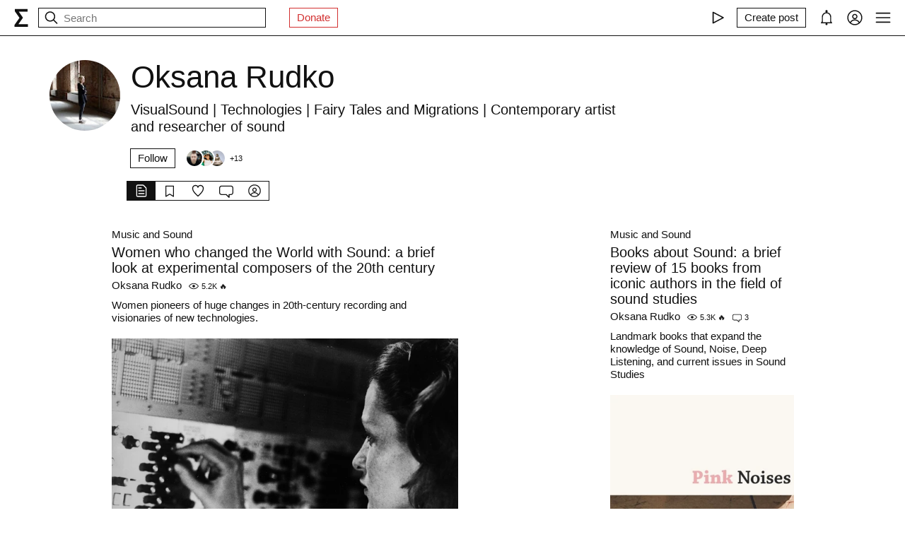

--- FILE ---
content_type: text/html; charset=utf-8
request_url: https://syg.ma/@oks-rudko
body_size: 34299
content:
<!DOCTYPE html><html lang="en" prefix="og: http://ogp.me/ns#"><head><meta charSet="utf-8"/><meta name="viewport" content="width=device-width, initial-scale=1, viewport-fit=cover"/><link rel="stylesheet" href="/_next/static/css/d43f0841c9153f21.css" data-precedence="next"/><link rel="stylesheet" href="/_next/static/css/89b320d185938f1d.css" data-precedence="next"/><link rel="stylesheet" href="/_next/static/css/8a569cf06c95ce6c.css" data-precedence="next"/><link rel="preload" as="script" fetchPriority="low" href="/_next/static/chunks/webpack-d615900f84d792a3.js"/><script src="/_next/static/chunks/0fe3f1ed-b18530bc7879c610.js" async=""></script><script src="/_next/static/chunks/1661-e2df136298bd5846.js" async=""></script><script src="/_next/static/chunks/main-app-4ff7d25358843571.js" async=""></script><script src="/_next/static/chunks/f923c8e2-4296ab8922341391.js" async=""></script><script src="/_next/static/chunks/6663-83dc1476aa228d48.js" async=""></script><script src="/_next/static/chunks/9301-2fdf86d05cf01c66.js" async=""></script><script src="/_next/static/chunks/8003-3680e22568e50987.js" async=""></script><script src="/_next/static/chunks/1564-a38a0ba1ba066739.js" async=""></script><script src="/_next/static/chunks/2044-10323abc96123b2c.js" async=""></script><script src="/_next/static/chunks/3460-cb4cea20eef318c1.js" async=""></script><script src="/_next/static/chunks/app/layout-faedcbe1d3caa403.js" async=""></script><script src="/_next/static/chunks/8155-03559bbf840960d8.js" async=""></script><script src="/_next/static/chunks/app/users/%5Bhandle%5D/page-194ee0439b77bfee.js" async=""></script><script src="/_next/static/chunks/app/error-a24e9bd6816c6235.js" async=""></script><script src="/_next/static/chunks/956-da79ca2418304ddd.js" async=""></script><script src="/_next/static/chunks/app/users/%5Bhandle%5D/layout-dd970c8176d501b1.js" async=""></script><meta name="theme-color" content="#fff"/><meta name="color-scheme" content="light"/><title>Oksana Rudko</title><meta name="description" content="VisualSound | Technologies | Fairy Tales and Migrations | Contemporary artist and researcher of sound"/><link rel="manifest" href="/manifest.json"/><meta name="keywords" content="syg.ma"/><meta name="referrer" content="origin"/><meta name="X-UA-Compatible" content="IE=edge"/><meta name="fb:app_id" content="703838146318365"/><meta name="apple-mobile-web-app-title" content="syg.ma"/><meta name="msapplication-TileImage" content="/icons/ms-icon-144x144.png"/><link rel="alternate" type="application/rss+xml" title="syg.ma" href="https://syg.ma/rss.atom"/><meta name="apple-mobile-web-app-capable" content="yes"/><meta name="apple-mobile-web-app-title" content="syg.ma"/><meta name="apple-mobile-web-app-status-bar-style" content="default"/><meta property="og:title" content="Oksana Rudko"/><meta property="og:description" content="VisualSound | Technologies | Fairy Tales and Migrations | Contemporary artist and researcher of sound"/><meta property="og:url" content="https://syg.ma/@oks-rudko"/><meta property="og:site_name" content="syg.ma"/><meta property="og:locale" content="en"/><meta property="og:image" content="https://fastly.syg.ma/imgproxy/K6me625atq9_HXlEBY0yuIjOUaZouD7H2G0eJEgxpuo/rs:fit:640:640:0/[base64]"/><meta property="og:image:width" content="640"/><meta property="og:image:height" content="640"/><meta property="og:type" content="website"/><meta name="twitter:card" content="summary_large_image"/><meta name="twitter:creator" content="@sygma"/><meta name="twitter:title" content="Oksana Rudko"/><meta name="twitter:description" content="VisualSound | Technologies | Fairy Tales and Migrations | Contemporary artist and researcher of sound"/><meta name="twitter:image" content="https://fastly.syg.ma/imgproxy/K6me625atq9_HXlEBY0yuIjOUaZouD7H2G0eJEgxpuo/rs:fit:640:640:0/[base64]"/><meta name="twitter:image:width" content="640"/><meta name="twitter:image:height" content="640"/><link rel="icon" href="/favicon.ico"/><link rel="icon" href="/icons/android-icon-192x192.png" sizes="192x192" type="image/png"/><link rel="apple-touch-icon" href="/icons/apple-touch-icon.png"/><link rel="apple-touch-icon-precomposed" href="/icons/apple-touch-icon-precomposed.png"/><link rel="apple-touch-icon" href="/icons/apple-icon-76x76.png" sizes="76x76" type="image/png"/><link rel="apple-touch-icon" href="/icons/apple-icon-120x120.png" sizes="120x120" type="image/png"/><link rel="apple-touch-icon" href="/icons/apple-icon-152x152.png" sizes="152x152" type="image/png"/><link rel="apple-touch-icon" href="/icons/apple-icon-180x180.png" sizes="180x180" type="image/png"/><meta name="next-size-adjust"/><script src="/_next/static/chunks/polyfills-c67a75d1b6f99dc8.js" noModule=""></script></head><body><header class="styles_root__Y_tJe main-header"><div class="styles_wrapper__19wFO"><a class="styles_logo__6zrBN" aria-label="syg.ma" href="/"><svg width="20px" height="26px" viewBox="0 0 20 26" version="1.1" xmlns="http://www.w3.org/2000/svg"><g id="home-copy" stroke="none" stroke-width="1" fill="none" fill-rule="evenodd" transform="translate(-18.000000, -18.000000)"><polygon id="Σ" fill="currentColor" points="24.1542969 40.0449219 24.1542969 40.1679688 37.4257812 40.1679688 37.4257812 44 18.6171875 44 18.6171875 41.1347656 25.578125 31.2734375 18.96875 21.921875 18.96875 18.6347656 36.96875 18.6347656 36.96875 22.4667969 24.6113281 22.4667969 24.6113281 22.5898438 30.4648438 31.0097656 30.4648438 31.1328125"></polygon></g></svg></a><!--$--><!--$--><div class="styles_root__AKPPm"><svg width="24" height="24" viewBox="0 0 15 15" fill="none" xmlns="http://www.w3.org/2000/svg" class="styles_backIcon__ROqn1"><path d="M6.85355 3.14645C7.04882 3.34171 7.04882 3.65829 6.85355 3.85355L3.70711 7H12.5C12.7761 7 13 7.22386 13 7.5C13 7.77614 12.7761 8 12.5 8H3.70711L6.85355 11.1464C7.04882 11.3417 7.04882 11.6583 6.85355 11.8536C6.65829 12.0488 6.34171 12.0488 6.14645 11.8536L2.14645 7.85355C1.95118 7.65829 1.95118 7.34171 2.14645 7.14645L6.14645 3.14645C6.34171 2.95118 6.65829 2.95118 6.85355 3.14645Z" fill="currentColor" fill-rule="evenodd" clip-rule="evenodd"></path></svg><svg width="24" height="24" viewBox="0 0 15 15" fill="none" xmlns="http://www.w3.org/2000/svg"><path d="M10 6.5C10 8.433 8.433 10 6.5 10C4.567 10 3 8.433 3 6.5C3 4.567 4.567 3 6.5 3C8.433 3 10 4.567 10 6.5ZM9.30884 10.0159C8.53901 10.6318 7.56251 11 6.5 11C4.01472 11 2 8.98528 2 6.5C2 4.01472 4.01472 2 6.5 2C8.98528 2 11 4.01472 11 6.5C11 7.56251 10.6318 8.53901 10.0159 9.30884L12.8536 12.1464C13.0488 12.3417 13.0488 12.6583 12.8536 12.8536C12.6583 13.0488 12.3417 13.0488 12.1464 12.8536L9.30884 10.0159Z" fill="currentColor" fill-rule="evenodd" clip-rule="evenodd"></path></svg><input placeholder="Search" type="text" value=""/></div><!--/$--><!--/$--><a href="https://www.patreon.com/syg_ma" class="styles_root__YiphY styles_red__KLBre" target="_blank" rel="noreferrer">Donate</a></div><div class="styles_wrapper__19wFO"><div class="styles_wrapper__19wFO"><!--$--><div class="styles_root__dtsem"><div class="styles_icon__SMyxK"><svg width="24" height="24" viewBox="0 0 15 15" fill="none" xmlns="http://www.w3.org/2000/svg"><path d="M3.24182 2.32181C3.3919 2.23132 3.5784 2.22601 3.73338 2.30781L12.7334 7.05781C12.8974 7.14436 13 7.31457 13 7.5C13 7.68543 12.8974 7.85564 12.7334 7.94219L3.73338 12.6922C3.5784 12.774 3.3919 12.7687 3.24182 12.6782C3.09175 12.5877 3 12.4252 3 12.25V2.75C3 2.57476 3.09175 2.4123 3.24182 2.32181ZM4 3.57925V11.4207L11.4288 7.5L4 3.57925Z" fill="currentColor" fill-rule="evenodd" clip-rule="evenodd"></path></svg></div><audio src="https://radio.syg.ma/audio.mp3" preload="none"></audio></div><div class="styles_root__SCs22"><button type="button" class="styles_root__YiphY" aria-label="Create post" title="Create post"><span>Create post</span><svg width="22" height="22" viewBox="0 0 15 15" fill="none" xmlns="http://www.w3.org/2000/svg"><path d="M12.1464 1.14645C12.3417 0.951184 12.6583 0.951184 12.8535 1.14645L14.8535 3.14645C15.0488 3.34171 15.0488 3.65829 14.8535 3.85355L10.9109 7.79618C10.8349 7.87218 10.7471 7.93543 10.651 7.9835L6.72359 9.94721C6.53109 10.0435 6.29861 10.0057 6.14643 9.85355C5.99425 9.70137 5.95652 9.46889 6.05277 9.27639L8.01648 5.34897C8.06455 5.25283 8.1278 5.16507 8.2038 5.08907L12.1464 1.14645ZM12.5 2.20711L8.91091 5.79618L7.87266 7.87267L8.12731 8.12732L10.2038 7.08907L13.7929 3.5L12.5 2.20711ZM9.99998 2L8.99998 3H4.9C4.47171 3 4.18056 3.00039 3.95552 3.01877C3.73631 3.03668 3.62421 3.06915 3.54601 3.10899C3.35785 3.20487 3.20487 3.35785 3.10899 3.54601C3.06915 3.62421 3.03669 3.73631 3.01878 3.95552C3.00039 4.18056 3 4.47171 3 4.9V11.1C3 11.5283 3.00039 11.8194 3.01878 12.0445C3.03669 12.2637 3.06915 12.3758 3.10899 12.454C3.20487 12.6422 3.35785 12.7951 3.54601 12.891C3.62421 12.9309 3.73631 12.9633 3.95552 12.9812C4.18056 12.9996 4.47171 13 4.9 13H11.1C11.5283 13 11.8194 12.9996 12.0445 12.9812C12.2637 12.9633 12.3758 12.9309 12.454 12.891C12.6422 12.7951 12.7951 12.6422 12.891 12.454C12.9309 12.3758 12.9633 12.2637 12.9812 12.0445C12.9996 11.8194 13 11.5283 13 11.1V6.99998L14 5.99998V11.1V11.1207C14 11.5231 14 11.8553 13.9779 12.1259C13.9549 12.407 13.9057 12.6653 13.782 12.908C13.5903 13.2843 13.2843 13.5903 12.908 13.782C12.6653 13.9057 12.407 13.9549 12.1259 13.9779C11.8553 14 11.5231 14 11.1207 14H11.1H4.9H4.87934C4.47686 14 4.14468 14 3.87409 13.9779C3.59304 13.9549 3.33469 13.9057 3.09202 13.782C2.7157 13.5903 2.40973 13.2843 2.21799 12.908C2.09434 12.6653 2.04506 12.407 2.0221 12.1259C1.99999 11.8553 1.99999 11.5231 2 11.1207V11.1206V11.1V4.9V4.87935V4.87932V4.87931C1.99999 4.47685 1.99999 4.14468 2.0221 3.87409C2.04506 3.59304 2.09434 3.33469 2.21799 3.09202C2.40973 2.71569 2.7157 2.40973 3.09202 2.21799C3.33469 2.09434 3.59304 2.04506 3.87409 2.0221C4.14468 1.99999 4.47685 1.99999 4.87932 2H4.87935H4.9H9.99998Z" fill="currentColor" fill-rule="evenodd" clip-rule="evenodd"></path></svg></button></div><div class="styles_icon__P0ULc"><svg width="22" height="22" viewBox="0 0 15 15" fill="none" xmlns="http://www.w3.org/2000/svg"><path d="M8.60124 1.25086C8.60124 1.75459 8.26278 2.17927 7.80087 2.30989C10.1459 2.4647 12 4.41582 12 6.79999V10.25C12 11.0563 12.0329 11.7074 12.7236 12.0528C12.931 12.1565 13.0399 12.3892 12.9866 12.6149C12.9333 12.8406 12.7319 13 12.5 13H8.16144C8.36904 13.1832 8.49997 13.4513 8.49997 13.75C8.49997 14.3023 8.05226 14.75 7.49997 14.75C6.94769 14.75 6.49997 14.3023 6.49997 13.75C6.49997 13.4513 6.63091 13.1832 6.83851 13H2.49999C2.2681 13 2.06664 12.8406 2.01336 12.6149C1.96009 12.3892 2.06897 12.1565 2.27638 12.0528C2.96708 11.7074 2.99999 11.0563 2.99999 10.25V6.79999C2.99999 4.41537 4.85481 2.46396 7.20042 2.3098C6.73867 2.17908 6.40036 1.75448 6.40036 1.25086C6.40036 0.643104 6.89304 0.150421 7.5008 0.150421C8.10855 0.150421 8.60124 0.643104 8.60124 1.25086ZM7.49999 3.29999C5.56699 3.29999 3.99999 4.86699 3.99999 6.79999V10.25L4.00002 10.3009C4.0005 10.7463 4.00121 11.4084 3.69929 12H11.3007C10.9988 11.4084 10.9995 10.7463 11 10.3009L11 10.25V6.79999C11 4.86699 9.43299 3.29999 7.49999 3.29999Z" fill="currentColor" fill-rule="evenodd" clip-rule="evenodd"></path></svg></div><div class="styles_icon__7JjMH"><svg width="24" height="24" viewBox="0 0 15 15" fill="none" xmlns="http://www.w3.org/2000/svg"><path d="M0.877014 7.49988C0.877014 3.84219 3.84216 0.877045 7.49985 0.877045C11.1575 0.877045 14.1227 3.84219 14.1227 7.49988C14.1227 11.1575 11.1575 14.1227 7.49985 14.1227C3.84216 14.1227 0.877014 11.1575 0.877014 7.49988ZM7.49985 1.82704C4.36683 1.82704 1.82701 4.36686 1.82701 7.49988C1.82701 8.97196 2.38774 10.3131 3.30727 11.3213C4.19074 9.94119 5.73818 9.02499 7.50023 9.02499C9.26206 9.02499 10.8093 9.94097 11.6929 11.3208C12.6121 10.3127 13.1727 8.97172 13.1727 7.49988C13.1727 4.36686 10.6328 1.82704 7.49985 1.82704ZM10.9818 11.9787C10.2839 10.7795 8.9857 9.97499 7.50023 9.97499C6.01458 9.97499 4.71624 10.7797 4.01845 11.9791C4.97952 12.7272 6.18765 13.1727 7.49985 13.1727C8.81227 13.1727 10.0206 12.727 10.9818 11.9787ZM5.14999 6.50487C5.14999 5.207 6.20212 4.15487 7.49999 4.15487C8.79786 4.15487 9.84999 5.207 9.84999 6.50487C9.84999 7.80274 8.79786 8.85487 7.49999 8.85487C6.20212 8.85487 5.14999 7.80274 5.14999 6.50487ZM7.49999 5.10487C6.72679 5.10487 6.09999 5.73167 6.09999 6.50487C6.09999 7.27807 6.72679 7.90487 7.49999 7.90487C8.27319 7.90487 8.89999 7.27807 8.89999 6.50487C8.89999 5.73167 8.27319 5.10487 7.49999 5.10487Z" fill="currentColor" fill-rule="evenodd" clip-rule="evenodd"></path></svg></div><div class="styles_icon__zKr7S"><svg width="24" height="24" viewBox="0 0 15 15" fill="none" xmlns="http://www.w3.org/2000/svg"><path d="M1.5 3C1.22386 3 1 3.22386 1 3.5C1 3.77614 1.22386 4 1.5 4H13.5C13.7761 4 14 3.77614 14 3.5C14 3.22386 13.7761 3 13.5 3H1.5ZM1 7.5C1 7.22386 1.22386 7 1.5 7H13.5C13.7761 7 14 7.22386 14 7.5C14 7.77614 13.7761 8 13.5 8H1.5C1.22386 8 1 7.77614 1 7.5ZM1 11.5C1 11.2239 1.22386 11 1.5 11H13.5C13.7761 11 14 11.2239 14 11.5C14 11.7761 13.7761 12 13.5 12H1.5C1.22386 12 1 11.7761 1 11.5Z" fill="currentColor" fill-rule="evenodd" clip-rule="evenodd"></path></svg></div><!--/$--></div></div></header><div class="styles_bodyWrapper__Laauz"><main class="styles_root__EMPuy" id="main"><header class="styles_root__nrYr4"><div class="styles_userpic__xnF7E"><img alt="Oksana Rudko" loading="lazy" width="100" height="100" decoding="async" data-nimg="1" class="styles_root__GYZPS" style="color:transparent" src="https://fastly.syg.ma/imgproxy/K6me625atq9_HXlEBY0yuIjOUaZouD7H2G0eJEgxpuo/rs:fit:640:640:0/[base64]"/></div><div class="styles_wrapper__OpqP4"><h1>Oksana Rudko</h1><div class="styles_about__YEPK7"><p><span>VisualSound | Technologies | Fairy Tales and Migrations | Contemporary artist and researcher of sound</span></p></div><!--$--><!--/$--><!--$--><div class="styles_root__ypo6L"><button type="button" class="styles_root__YiphY">Follow</button><a class="styles_followers__c1_sw" title="Followers" aria-label="Followers" href="/@oks-rudko/tab/followers"><div class="styles_image__7_8f_"><img alt="" loading="lazy" width="22" height="22" decoding="async" data-nimg="1" class="styles_root__GYZPS" style="color:transparent" src="https://fastly.syg.ma/imgproxy/XZT6Iwb-t3s5xRywZZdTE9X4KZxypmMZPMxv-p8PA8k/rs:fit:100:100:0/[base64]"/></div><div class="styles_image__7_8f_"><img alt="" loading="lazy" width="22" height="22" decoding="async" data-nimg="1" class="styles_root__GYZPS" style="color:transparent" src="https://fastly.syg.ma/imgproxy/rr2LLJ8ZIEeoWNZ4OQ5SfOcNB0TGs4xURFb5qNvex58/rs:fit:100:100:0/[base64]"/></div><div class="styles_image__7_8f_"><img alt="" loading="lazy" width="22" height="22" decoding="async" data-nimg="1" class="styles_root__GYZPS" style="color:transparent" src="https://fastly.syg.ma/imgproxy/xi6_KOPsjf5j0MRtVITRgdD7ru5-H2SDwgv7ILOj7BY/rs:fit:100:100:0/[base64]"/></div><span class="styles_more___69FS">+<!-- -->13</span></a></div><!--/$--></div><div class="styles_root__sS3vz"><a class="styles_root__bHVgS styles_active__UDtFn" href="/@oks-rudko"><svg width="20" height="20" viewBox="0 0 15 15" fill="none" xmlns="http://www.w3.org/2000/svg"><path d="M3 2.5C3 2.22386 3.22386 2 3.5 2H9.08579C9.21839 2 9.34557 2.05268 9.43934 2.14645L11.8536 4.56066C11.9473 4.65443 12 4.78161 12 4.91421V12.5C12 12.7761 11.7761 13 11.5 13H3.5C3.22386 13 3 12.7761 3 12.5V2.5ZM3.5 1C2.67157 1 2 1.67157 2 2.5V12.5C2 13.3284 2.67157 14 3.5 14H11.5C12.3284 14 13 13.3284 13 12.5V4.91421C13 4.51639 12.842 4.13486 12.5607 3.85355L10.1464 1.43934C9.86514 1.15804 9.48361 1 9.08579 1H3.5ZM4.5 4C4.22386 4 4 4.22386 4 4.5C4 4.77614 4.22386 5 4.5 5H7.5C7.77614 5 8 4.77614 8 4.5C8 4.22386 7.77614 4 7.5 4H4.5ZM4.5 7C4.22386 7 4 7.22386 4 7.5C4 7.77614 4.22386 8 4.5 8H10.5C10.7761 8 11 7.77614 11 7.5C11 7.22386 10.7761 7 10.5 7H4.5ZM4.5 10C4.22386 10 4 10.2239 4 10.5C4 10.7761 4.22386 11 4.5 11H10.5C10.7761 11 11 10.7761 11 10.5C11 10.2239 10.7761 10 10.5 10H4.5Z" fill="currentColor" fill-rule="evenodd" clip-rule="evenodd"></path></svg></a><a class="styles_root__bHVgS" href="/@oks-rudko/tab/collections"><svg width="20" height="20" viewBox="0 0 15 15" fill="none" xmlns="http://www.w3.org/2000/svg"><path d="M3 2.5C3 2.22386 3.22386 2 3.5 2H11.5C11.7761 2 12 2.22386 12 2.5V13.5C12 13.6818 11.9014 13.8492 11.7424 13.9373C11.5834 14.0254 11.3891 14.0203 11.235 13.924L7.5 11.5896L3.765 13.924C3.61087 14.0203 3.41659 14.0254 3.25762 13.9373C3.09864 13.8492 3 13.6818 3 13.5V2.5ZM4 3V12.5979L6.97 10.7416C7.29427 10.539 7.70573 10.539 8.03 10.7416L11 12.5979V3H4Z" fill="currentColor" fill-rule="evenodd" clip-rule="evenodd"></path></svg></a><a class="styles_root__bHVgS" href="/@oks-rudko/tab/favorites"><svg width="20" height="20" viewBox="0 0 15 15" fill="none" xmlns="http://www.w3.org/2000/svg"><path d="M4.89346 2.35248C3.49195 2.35248 2.35248 3.49359 2.35248 4.90532C2.35248 6.38164 3.20954 7.9168 4.37255 9.33522C5.39396 10.581 6.59464 11.6702 7.50002 12.4778C8.4054 11.6702 9.60608 10.581 10.6275 9.33522C11.7905 7.9168 12.6476 6.38164 12.6476 4.90532C12.6476 3.49359 11.5081 2.35248 10.1066 2.35248C9.27059 2.35248 8.81894 2.64323 8.5397 2.95843C8.27877 3.25295 8.14623 3.58566 8.02501 3.88993C8.00391 3.9429 7.98315 3.99501 7.96211 4.04591C7.88482 4.23294 7.7024 4.35494 7.50002 4.35494C7.29765 4.35494 7.11523 4.23295 7.03793 4.04592C7.01689 3.99501 6.99612 3.94289 6.97502 3.8899C6.8538 3.58564 6.72126 3.25294 6.46034 2.95843C6.18109 2.64323 5.72945 2.35248 4.89346 2.35248ZM1.35248 4.90532C1.35248 2.94498 2.936 1.35248 4.89346 1.35248C6.0084 1.35248 6.73504 1.76049 7.20884 2.2953C7.32062 2.42147 7.41686 2.55382 7.50002 2.68545C7.58318 2.55382 7.67941 2.42147 7.79119 2.2953C8.265 1.76049 8.99164 1.35248 10.1066 1.35248C12.064 1.35248 13.6476 2.94498 13.6476 4.90532C13.6476 6.74041 12.6013 8.50508 11.4008 9.96927C10.2636 11.3562 8.92194 12.5508 8.00601 13.3664C7.94645 13.4194 7.88869 13.4709 7.83291 13.5206C7.64324 13.6899 7.3568 13.6899 7.16713 13.5206C7.11135 13.4709 7.05359 13.4194 6.99403 13.3664C6.0781 12.5508 4.73641 11.3562 3.59926 9.96927C2.39872 8.50508 1.35248 6.74041 1.35248 4.90532Z" fill="currentColor" fill-rule="evenodd" clip-rule="evenodd"></path></svg></a><a class="styles_root__bHVgS" href="/@oks-rudko/tab/comments"><svg width="20" height="20" viewBox="0 0 15 15" fill="none" xmlns="http://www.w3.org/2000/svg"><path d="M12.5 3L2.5 3.00002C1.67157 3.00002 1 3.6716 1 4.50002V9.50003C1 10.3285 1.67157 11 2.5 11H7.50003C7.63264 11 7.75982 11.0527 7.85358 11.1465L10 13.2929V11.5C10 11.2239 10.2239 11 10.5 11H12.5C13.3284 11 14 10.3285 14 9.50003V4.5C14 3.67157 13.3284 3 12.5 3ZM2.49999 2.00002L12.5 2C13.8807 2 15 3.11929 15 4.5V9.50003C15 10.8807 13.8807 12 12.5 12H11V14.5C11 14.7022 10.8782 14.8845 10.6913 14.9619C10.5045 15.0393 10.2894 14.9965 10.1464 14.8536L7.29292 12H2.5C1.11929 12 0 10.8807 0 9.50003V4.50002C0 3.11931 1.11928 2.00003 2.49999 2.00002Z" fill="currentColor" fill-rule="evenodd" clip-rule="evenodd"></path></svg></a><a class="styles_root__bHVgS" href="/@oks-rudko/tab/followers"><svg width="20" height="20" viewBox="0 0 15 15" fill="none" xmlns="http://www.w3.org/2000/svg"><path d="M0.877014 7.49988C0.877014 3.84219 3.84216 0.877045 7.49985 0.877045C11.1575 0.877045 14.1227 3.84219 14.1227 7.49988C14.1227 11.1575 11.1575 14.1227 7.49985 14.1227C3.84216 14.1227 0.877014 11.1575 0.877014 7.49988ZM7.49985 1.82704C4.36683 1.82704 1.82701 4.36686 1.82701 7.49988C1.82701 8.97196 2.38774 10.3131 3.30727 11.3213C4.19074 9.94119 5.73818 9.02499 7.50023 9.02499C9.26206 9.02499 10.8093 9.94097 11.6929 11.3208C12.6121 10.3127 13.1727 8.97172 13.1727 7.49988C13.1727 4.36686 10.6328 1.82704 7.49985 1.82704ZM10.9818 11.9787C10.2839 10.7795 8.9857 9.97499 7.50023 9.97499C6.01458 9.97499 4.71624 10.7797 4.01845 11.9791C4.97952 12.7272 6.18765 13.1727 7.49985 13.1727C8.81227 13.1727 10.0206 12.727 10.9818 11.9787ZM5.14999 6.50487C5.14999 5.207 6.20212 4.15487 7.49999 4.15487C8.79786 4.15487 9.84999 5.207 9.84999 6.50487C9.84999 7.80274 8.79786 8.85487 7.49999 8.85487C6.20212 8.85487 5.14999 7.80274 5.14999 6.50487ZM7.49999 5.10487C6.72679 5.10487 6.09999 5.73167 6.09999 6.50487C6.09999 7.27807 6.72679 7.90487 7.49999 7.90487C8.27319 7.90487 8.89999 7.27807 8.89999 6.50487C8.89999 5.73167 8.27319 5.10487 7.49999 5.10487Z" fill="currentColor" fill-rule="evenodd" clip-rule="evenodd"></path></svg></a></div><!--$--><!--/$--></header><!--$?--><template id="B:0"></template><div class="skeletons_root__K8g0z"><div><span class="styles_root__WJOnV" style="width:70%;height:1em;padding-bottom:0"></span><span class="styles_root__WJOnV" style="width:90%;height:2rem;padding-bottom:0"></span><span class="styles_root__WJOnV" style="width:60%;height:1em;padding-bottom:0"></span><span class="styles_root__WJOnV" style="width:100%;height:1em;padding-bottom:50%"></span></div><div><span class="styles_root__WJOnV" style="width:70%;height:1em;padding-bottom:0"></span><span class="styles_root__WJOnV" style="width:90%;height:2rem;padding-bottom:0"></span><span class="styles_root__WJOnV" style="width:60%;height:1em;padding-bottom:0"></span><span class="styles_root__WJOnV" style="width:100%;height:1em;padding-bottom:50%"></span></div><div><span class="styles_root__WJOnV" style="width:70%;height:1em;padding-bottom:0"></span><span class="styles_root__WJOnV" style="width:90%;height:2rem;padding-bottom:0"></span><span class="styles_root__WJOnV" style="width:60%;height:1em;padding-bottom:0"></span><span class="styles_root__WJOnV" style="width:100%;height:1em;padding-bottom:50%"></span></div><div><span class="styles_root__WJOnV" style="width:70%;height:1em;padding-bottom:0"></span><span class="styles_root__WJOnV" style="width:90%;height:2rem;padding-bottom:0"></span><span class="styles_root__WJOnV" style="width:60%;height:1em;padding-bottom:0"></span><span class="styles_root__WJOnV" style="width:100%;height:1em;padding-bottom:50%"></span></div></div><!--/$--></main><!--$--><!--$--><!--/$--><!--/$--></div><script src="/_next/static/chunks/webpack-d615900f84d792a3.js" async=""></script><script>(self.__next_f=self.__next_f||[]).push([0]);self.__next_f.push([2,null])</script><script>self.__next_f.push([1,"1:HL[\"/_next/static/css/d43f0841c9153f21.css\",\"style\"]\n0:\"$L2\"\n"])</script><script>self.__next_f.push([1,"3:HL[\"/_next/static/css/89b320d185938f1d.css\",\"style\"]\n4:HL[\"/_next/static/css/8a569cf06c95ce6c.css\",\"style\"]\n"])</script><script>self.__next_f.push([1,"5:I[72872,[],\"\"]\n9:I[34434,[],\"\"]\na:I[69252,[],\"\"]\nd:I[41720,[],\"\"]\ne:[]\n"])</script><script>self.__next_f.push([1,"2:[[[\"$\",\"link\",\"0\",{\"rel\":\"stylesheet\",\"href\":\"/_next/static/css/d43f0841c9153f21.css\",\"precedence\":\"next\",\"crossOrigin\":\"$undefined\"}]],[\"$\",\"$L5\",null,{\"buildId\":\"H9IPOk-ztj7_BOq8RkeUE\",\"assetPrefix\":\"\",\"initialCanonicalUrl\":\"/@oks-rudko\",\"initialTree\":[\"\",{\"children\":[\"users\",{\"children\":[[\"handle\",\"oks-rudko\",\"d\"],{\"children\":[\"__PAGE__\",{}]}]}]},\"$undefined\",\"$undefined\",true],\"initialSeedData\":[\"\",{\"children\":[\"users\",{\"children\":[[\"handle\",\"oks-rudko\",\"d\"],{\"children\":[\"__PAGE__\",{},[\"$L6\",\"$L7\",null]]},[null,\"$L8\",null]]},[\"$\",\"$L9\",null,{\"parallelRouterKey\":\"children\",\"segmentPath\":[\"children\",\"users\",\"children\"],\"loading\":\"$undefined\",\"loadingStyles\":\"$undefined\",\"loadingScripts\":\"$undefined\",\"hasLoading\":false,\"error\":\"$undefined\",\"errorStyles\":\"$undefined\",\"errorScripts\":\"$undefined\",\"template\":[\"$\",\"$La\",null,{}],\"templateStyles\":\"$undefined\",\"templateScripts\":\"$undefined\",\"notFound\":\"$undefined\",\"notFoundStyles\":\"$undefined\",\"styles\":[[\"$\",\"link\",\"0\",{\"rel\":\"stylesheet\",\"href\":\"/_next/static/css/89b320d185938f1d.css\",\"precedence\":\"next\",\"crossOrigin\":\"$undefined\"}]]}]]},[null,\"$Lb\",null]],\"initialHead\":[false,\"$Lc\"],\"globalErrorComponent\":\"$d\",\"missingSlots\":\"$We\"}]]\n"])</script><script>self.__next_f.push([1,"f:I[8086,[\"6545\",\"static/chunks/f923c8e2-4296ab8922341391.js\",\"6663\",\"static/chunks/6663-83dc1476aa228d48.js\",\"9301\",\"static/chunks/9301-2fdf86d05cf01c66.js\",\"8003\",\"static/chunks/8003-3680e22568e50987.js\",\"1564\",\"static/chunks/1564-a38a0ba1ba066739.js\",\"2044\",\"static/chunks/2044-10323abc96123b2c.js\",\"3460\",\"static/chunks/3460-cb4cea20eef318c1.js\",\"3185\",\"static/chunks/app/layout-faedcbe1d3caa403.js\"],\"Providers\"]\n10:I[76663,[\"6545\",\"static/chunks/f923c8e2-4296ab8922341391.js\",\"6663\",\"static/chunks/6663-83d"])</script><script>self.__next_f.push([1,"c1476aa228d48.js\",\"9301\",\"static/chunks/9301-2fdf86d05cf01c66.js\",\"2044\",\"static/chunks/2044-10323abc96123b2c.js\",\"3460\",\"static/chunks/3460-cb4cea20eef318c1.js\",\"8155\",\"static/chunks/8155-03559bbf840960d8.js\",\"9412\",\"static/chunks/app/users/%5Bhandle%5D/page-194ee0439b77bfee.js\"],\"\"]\n11:\"$Sreact.suspense\"\n12:I[18177,[\"6545\",\"static/chunks/f923c8e2-4296ab8922341391.js\",\"6663\",\"static/chunks/6663-83dc1476aa228d48.js\",\"9301\",\"static/chunks/9301-2fdf86d05cf01c66.js\",\"8003\",\"static/chunks/8003-3680e22568e50987."])</script><script>self.__next_f.push([1,"js\",\"1564\",\"static/chunks/1564-a38a0ba1ba066739.js\",\"2044\",\"static/chunks/2044-10323abc96123b2c.js\",\"3460\",\"static/chunks/3460-cb4cea20eef318c1.js\",\"3185\",\"static/chunks/app/layout-faedcbe1d3caa403.js\"],\"SearchInput\"]\n14:I[42943,[\"6545\",\"static/chunks/f923c8e2-4296ab8922341391.js\",\"6663\",\"static/chunks/6663-83dc1476aa228d48.js\",\"9301\",\"static/chunks/9301-2fdf86d05cf01c66.js\",\"8003\",\"static/chunks/8003-3680e22568e50987.js\",\"1564\",\"static/chunks/1564-a38a0ba1ba066739.js\",\"2044\",\"static/chunks/2044-10323abc961"])</script><script>self.__next_f.push([1,"23b2c.js\",\"3460\",\"static/chunks/3460-cb4cea20eef318c1.js\",\"3185\",\"static/chunks/app/layout-faedcbe1d3caa403.js\"],\"UserMenuFallback\"]\n15:I[57875,[\"6545\",\"static/chunks/f923c8e2-4296ab8922341391.js\",\"6663\",\"static/chunks/6663-83dc1476aa228d48.js\",\"9301\",\"static/chunks/9301-2fdf86d05cf01c66.js\",\"8003\",\"static/chunks/8003-3680e22568e50987.js\",\"1564\",\"static/chunks/1564-a38a0ba1ba066739.js\",\"2044\",\"static/chunks/2044-10323abc96123b2c.js\",\"3460\",\"static/chunks/3460-cb4cea20eef318c1.js\",\"3185\",\"static/chunks/app/l"])</script><script>self.__next_f.push([1,"ayout-faedcbe1d3caa403.js\"],\"Radio\"]\n17:I[88240,[\"6545\",\"static/chunks/f923c8e2-4296ab8922341391.js\",\"6663\",\"static/chunks/6663-83dc1476aa228d48.js\",\"9301\",\"static/chunks/9301-2fdf86d05cf01c66.js\",\"8003\",\"static/chunks/8003-3680e22568e50987.js\",\"1564\",\"static/chunks/1564-a38a0ba1ba066739.js\",\"2044\",\"static/chunks/2044-10323abc96123b2c.js\",\"3460\",\"static/chunks/3460-cb4cea20eef318c1.js\",\"3185\",\"static/chunks/app/layout-faedcbe1d3caa403.js\"],\"MainMenu\"]\n18:I[92226,[\"6545\",\"static/chunks/f923c8e2-4296ab8922341"])</script><script>self.__next_f.push([1,"391.js\",\"6663\",\"static/chunks/6663-83dc1476aa228d48.js\",\"9301\",\"static/chunks/9301-2fdf86d05cf01c66.js\",\"8003\",\"static/chunks/8003-3680e22568e50987.js\",\"1564\",\"static/chunks/1564-a38a0ba1ba066739.js\",\"2044\",\"static/chunks/2044-10323abc96123b2c.js\",\"3460\",\"static/chunks/3460-cb4cea20eef318c1.js\",\"3185\",\"static/chunks/app/layout-faedcbe1d3caa403.js\"],\"MainMenuContentAdmin\"]\n1b:I[79432,[\"6663\",\"static/chunks/6663-83dc1476aa228d48.js\",\"7601\",\"static/chunks/app/error-a24e9bd6816c6235.js\"],\"\"]\n1c:I[55494,[\"6545\","])</script><script>self.__next_f.push([1,"\"static/chunks/f923c8e2-4296ab8922341391.js\",\"6663\",\"static/chunks/6663-83dc1476aa228d48.js\",\"9301\",\"static/chunks/9301-2fdf86d05cf01c66.js\",\"8003\",\"static/chunks/8003-3680e22568e50987.js\",\"1564\",\"static/chunks/1564-a38a0ba1ba066739.js\",\"2044\",\"static/chunks/2044-10323abc96123b2c.js\",\"3460\",\"static/chunks/3460-cb4cea20eef318c1.js\",\"3185\",\"static/chunks/app/layout-faedcbe1d3caa403.js\"],\"AuthPopup\"]\n1d:I[51303,[\"6545\",\"static/chunks/f923c8e2-4296ab8922341391.js\",\"6663\",\"static/chunks/6663-83dc1476aa228d48.js\""])</script><script>self.__next_f.push([1,",\"9301\",\"static/chunks/9301-2fdf86d05cf01c66.js\",\"8003\",\"static/chunks/8003-3680e22568e50987.js\",\"1564\",\"static/chunks/1564-a38a0ba1ba066739.js\",\"2044\",\"static/chunks/2044-10323abc96123b2c.js\",\"3460\",\"static/chunks/3460-cb4cea20eef318c1.js\",\"3185\",\"static/chunks/app/layout-faedcbe1d3caa403.js\"],\"\"]\n13:T798,"])</script><script>self.__next_f.push([1,"M12.1464 1.14645C12.3417 0.951184 12.6583 0.951184 12.8535 1.14645L14.8535 3.14645C15.0488 3.34171 15.0488 3.65829 14.8535 3.85355L10.9109 7.79618C10.8349 7.87218 10.7471 7.93543 10.651 7.9835L6.72359 9.94721C6.53109 10.0435 6.29861 10.0057 6.14643 9.85355C5.99425 9.70137 5.95652 9.46889 6.05277 9.27639L8.01648 5.34897C8.06455 5.25283 8.1278 5.16507 8.2038 5.08907L12.1464 1.14645ZM12.5 2.20711L8.91091 5.79618L7.87266 7.87267L8.12731 8.12732L10.2038 7.08907L13.7929 3.5L12.5 2.20711ZM9.99998 2L8.99998 3H4.9C4.47171 3 4.18056 3.00039 3.95552 3.01877C3.73631 3.03668 3.62421 3.06915 3.54601 3.10899C3.35785 3.20487 3.20487 3.35785 3.10899 3.54601C3.06915 3.62421 3.03669 3.73631 3.01878 3.95552C3.00039 4.18056 3 4.47171 3 4.9V11.1C3 11.5283 3.00039 11.8194 3.01878 12.0445C3.03669 12.2637 3.06915 12.3758 3.10899 12.454C3.20487 12.6422 3.35785 12.7951 3.54601 12.891C3.62421 12.9309 3.73631 12.9633 3.95552 12.9812C4.18056 12.9996 4.47171 13 4.9 13H11.1C11.5283 13 11.8194 12.9996 12.0445 12.9812C12.2637 12.9633 12.3758 12.9309 12.454 12.891C12.6422 12.7951 12.7951 12.6422 12.891 12.454C12.9309 12.3758 12.9633 12.2637 12.9812 12.0445C12.9996 11.8194 13 11.5283 13 11.1V6.99998L14 5.99998V11.1V11.1207C14 11.5231 14 11.8553 13.9779 12.1259C13.9549 12.407 13.9057 12.6653 13.782 12.908C13.5903 13.2843 13.2843 13.5903 12.908 13.782C12.6653 13.9057 12.407 13.9549 12.1259 13.9779C11.8553 14 11.5231 14 11.1207 14H11.1H4.9H4.87934C4.47686 14 4.14468 14 3.87409 13.9779C3.59304 13.9549 3.33469 13.9057 3.09202 13.782C2.7157 13.5903 2.40973 13.2843 2.21799 12.908C2.09434 12.6653 2.04506 12.407 2.0221 12.1259C1.99999 11.8553 1.99999 11.5231 2 11.1207V11.1206V11.1V4.9V4.87935V4.87932V4.87931C1.99999 4.47685 1.99999 4.14468 2.0221 3.87409C2.04506 3.59304 2.09434 3.33469 2.21799 3.09202C2.40973 2.71569 2.7157 2.40973 3.09202 2.21799C3.33469 2.09434 3.59304 2.04506 3.87409 2.0221C4.14468 1.99999 4.47685 1.99999 4.87932 2H4.87935H4.9H9.99998Z"])</script><script>self.__next_f.push([1,"19:T4c1,"])</script><script>self.__next_f.push([1,"M28.9700376,63.3244248 C47.6273373,55.1957357 60.0684594,49.8368063 66.2934036,47.2476366 C84.0668845,39.855031 87.7600616,38.5708563 90.1672227,38.528 C90.6966555,38.5191258 91.8804274,38.6503351 92.6472251,39.2725385 C93.294694,39.7979149 93.4728387,40.5076237 93.5580865,41.0057381 C93.6433345,41.5038525 93.7494885,42.63857 93.6651041,43.5252052 C92.7019529,53.6451182 88.5344133,78.2034783 86.4142057,89.5379542 C85.5170662,94.3339958 83.750571,95.9420841 82.0403991,96.0994568 C78.3237996,96.4414641 75.5015827,93.6432685 71.9018743,91.2836143 C66.2690414,87.5912212 63.0868492,85.2926952 57.6192095,81.6896017 C51.3004058,77.5256038 55.3966232,75.2369981 58.9976911,71.4967761 C59.9401076,70.5179421 76.3155302,55.6232293 76.6324771,54.2720454 C76.6721165,54.1030573 76.7089039,53.4731496 76.3346867,53.1405352 C75.9604695,52.8079208 75.4081573,52.921662 75.0095933,53.0121213 C74.444641,53.1403447 65.4461175,59.0880351 48.0140228,70.8551922 C45.4598218,72.6091037 43.1463059,73.4636682 41.0734751,73.4188859 C38.7883453,73.3695169 34.3926725,72.1268388 31.1249416,71.0646282 C27.1169366,69.7617838 23.931454,69.0729605 24.208838,66.8603276 C24.3533167,65.7078514 25.9403832,64.5292172 28.9700376,63.3244248 Z"])</script><script>self.__next_f.push([1,"1a:T47c,"])</script><script>self.__next_f.push([1,"M14.829 6.302c-.738-.034-.96-.04-2.829-.04s-2.09.007-2.828.04c-1.899.087-2.783.986-2.87 2.87-.033.738-.041.959-.041 2.828s.008 2.09.041 2.829c.087 1.879.967 2.783 2.87 2.87.737.033.959.041 2.828.041 1.87 0 2.091-.007 2.829-.041 1.899-.086 2.782-.988 2.87-2.87.033-.738.04-.96.04-2.829s-.007-2.09-.04-2.828c-.088-1.883-.973-2.783-2.87-2.87zm-2.829 9.293c-1.985 0-3.595-1.609-3.595-3.595 0-1.985 1.61-3.594 3.595-3.594s3.595 1.609 3.595 3.594c0 1.985-1.61 3.595-3.595 3.595zm3.737-6.491c-.464 0-.84-.376-.84-.84 0-.464.376-.84.84-.84.464 0 .84.376.84.84 0 .463-.376.84-.84.84zm-1.404 2.896c0 1.289-1.045 2.333-2.333 2.333s-2.333-1.044-2.333-2.333c0-1.289 1.045-2.333 2.333-2.333s2.333 1.044 2.333 2.333zm-2.333-12c-6.627 0-12 5.373-12 12s5.373 12 12 12 12-5.373 12-12-5.373-12-12-12zm6.958 14.886c-.115 2.545-1.532 3.955-4.071 4.072-.747.034-.986.042-2.887.042s-2.139-.008-2.886-.042c-2.544-.117-3.955-1.529-4.072-4.072-.034-.746-.042-.985-.042-2.886 0-1.901.008-2.139.042-2.886.117-2.544 1.529-3.955 4.072-4.071.747-.035.985-.043 2.886-.043s2.14.008 2.887.043c2.545.117 3.957 1.532 4.071 4.071.034.747.042.985.042 2.886 0 1.901-.008 2.14-.042 2.886z"])</script><script>self.__next_f.push([1,"b:[\"$\",\"html\",null,{\"lang\":\"en\",\"className\":\"$undefined\",\"prefix\":\"og: http://ogp.me/ns#\",\"children\":[\"$\",\"body\",null,{\"className\":\"$undefined\",\"children\":[[\"$\",\"$Lf\",null,{\"children\":[[\"$\",\"header\",null,{\"className\":\"styles_root__Y_tJe main-header\",\"children\":[[\"$\",\"div\",null,{\"className\":\"styles_wrapper__19wFO\",\"children\":[[\"$\",\"$L10\",null,{\"href\":{\"pathname\":\"/\"},\"className\":\"styles_logo__6zrBN\",\"aria-label\":\"syg.ma\",\"children\":[\"$\",\"svg\",null,{\"width\":\"20px\",\"height\":\"26px\",\"viewBox\":\"0 0 20 26\",\"version\":\"1.1\",\"xmlns\":\"http://www.w3.org/2000/svg\",\"children\":[\"$\",\"g\",null,{\"id\":\"home-copy\",\"stroke\":\"none\",\"strokeWidth\":\"1\",\"fill\":\"none\",\"fillRule\":\"evenodd\",\"transform\":\"translate(-18.000000, -18.000000)\",\"children\":[\"$\",\"polygon\",null,{\"id\":\"Σ\",\"fill\":\"currentColor\",\"points\":\"24.1542969 40.0449219 24.1542969 40.1679688 37.4257812 40.1679688 37.4257812 44 18.6171875 44 18.6171875 41.1347656 25.578125 31.2734375 18.96875 21.921875 18.96875 18.6347656 36.96875 18.6347656 36.96875 22.4667969 24.6113281 22.4667969 24.6113281 22.5898438 30.4648438 31.0097656 30.4648438 31.1328125\"}]}]}]}],[\"$\",\"$11\",null,{\"fallback\":[\"$\",\"div\",null,{\"className\":\"styles_root__AKPPm\",\"children\":[[\"$\",\"svg\",null,{\"width\":24,\"height\":24,\"viewBox\":\"0 0 15 15\",\"fill\":\"none\",\"xmlns\":\"http://www.w3.org/2000/svg\",\"children\":[\"$\",\"path\",null,{\"d\":\"M10 6.5C10 8.433 8.433 10 6.5 10C4.567 10 3 8.433 3 6.5C3 4.567 4.567 3 6.5 3C8.433 3 10 4.567 10 6.5ZM9.30884 10.0159C8.53901 10.6318 7.56251 11 6.5 11C4.01472 11 2 8.98528 2 6.5C2 4.01472 4.01472 2 6.5 2C8.98528 2 11 4.01472 11 6.5C11 7.56251 10.6318 8.53901 10.0159 9.30884L12.8536 12.1464C13.0488 12.3417 13.0488 12.6583 12.8536 12.8536C12.6583 13.0488 12.3417 13.0488 12.1464 12.8536L9.30884 10.0159Z\",\"fill\":\"currentColor\",\"fillRule\":\"evenodd\",\"clipRule\":\"evenodd\"}]}],[\"$\",\"input\",null,{\"placeholder\":\"Search\"}]]}],\"children\":[\"$\",\"$L12\",null,{}]}],[\"$\",\"a\",null,{\"href\":\"https://www.patreon.com/syg_ma\",\"className\":\"styles_root__YiphY styles_red__KLBre\",\"target\":\"_blank\",\"rel\":\"noreferrer\",\"children\":\"Donate\"}]]}],[\"$\",\"div\",null,{\"className\":\"styles_wrapper__19wFO\",\"children\":[\"$\",\"div\",null,{\"className\":\"styles_wrapper__19wFO\",\"children\":[\"$\",\"$11\",null,{\"fallback\":[[\"$\",\"div\",null,{\"className\":\"styles_root__dtsem\",\"children\":[\"$\",\"div\",null,{\"className\":\"styles_icon__SMyxK\",\"children\":[\"$\",\"svg\",null,{\"width\":24,\"height\":24,\"viewBox\":\"0 0 15 15\",\"fill\":\"none\",\"xmlns\":\"http://www.w3.org/2000/svg\",\"children\":[\"$\",\"path\",null,{\"d\":\"M3.24182 2.32181C3.3919 2.23132 3.5784 2.22601 3.73338 2.30781L12.7334 7.05781C12.8974 7.14436 13 7.31457 13 7.5C13 7.68543 12.8974 7.85564 12.7334 7.94219L3.73338 12.6922C3.5784 12.774 3.3919 12.7687 3.24182 12.6782C3.09175 12.5877 3 12.4252 3 12.25V2.75C3 2.57476 3.09175 2.4123 3.24182 2.32181ZM4 3.57925V11.4207L11.4288 7.5L4 3.57925Z\",\"fill\":\"currentColor\",\"fillRule\":\"evenodd\",\"clipRule\":\"evenodd\"}]}]}]}],[\"$\",\"div\",null,{\"className\":\"styles_root__SCs22\",\"children\":[\"$\",\"a\",null,{\"href\":\"/new\",\"className\":\"styles_root__YiphY\",\"children\":[[\"$\",\"span\",null,{\"children\":\"Create post\"}],[\"$\",\"svg\",null,{\"width\":22,\"height\":22,\"viewBox\":\"0 0 15 15\",\"fill\":\"none\",\"xmlns\":\"http://www.w3.org/2000/svg\",\"children\":[\"$\",\"path\",null,{\"d\":\"$13\",\"fill\":\"currentColor\",\"fillRule\":\"evenodd\",\"clipRule\":\"evenodd\"}]}]]}]}],[\"$\",\"div\",null,{\"className\":\"styles_icon__P0ULc\",\"children\":[\"$\",\"svg\",null,{\"width\":22,\"height\":22,\"viewBox\":\"0 0 15 15\",\"fill\":\"none\",\"xmlns\":\"http://www.w3.org/2000/svg\",\"children\":[\"$\",\"path\",null,{\"d\":\"M8.60124 1.25086C8.60124 1.75459 8.26278 2.17927 7.80087 2.30989C10.1459 2.4647 12 4.41582 12 6.79999V10.25C12 11.0563 12.0329 11.7074 12.7236 12.0528C12.931 12.1565 13.0399 12.3892 12.9866 12.6149C12.9333 12.8406 12.7319 13 12.5 13H8.16144C8.36904 13.1832 8.49997 13.4513 8.49997 13.75C8.49997 14.3023 8.05226 14.75 7.49997 14.75C6.94769 14.75 6.49997 14.3023 6.49997 13.75C6.49997 13.4513 6.63091 13.1832 6.83851 13H2.49999C2.2681 13 2.06664 12.8406 2.01336 12.6149C1.96009 12.3892 2.06897 12.1565 2.27638 12.0528C2.96708 11.7074 2.99999 11.0563 2.99999 10.25V6.79999C2.99999 4.41537 4.85481 2.46396 7.20042 2.3098C6.73867 2.17908 6.40036 1.75448 6.40036 1.25086C6.40036 0.643104 6.89304 0.150421 7.5008 0.150421C8.10855 0.150421 8.60124 0.643104 8.60124 1.25086ZM7.49999 3.29999C5.56699 3.29999 3.99999 4.86699 3.99999 6.79999V10.25L4.00002 10.3009C4.0005 10.7463 4.00121 11.4084 3.69929 12H11.3007C10.9988 11.4084 10.9995 10.7463 11 10.3009L11 10.25V6.79999C11 4.86699 9.43299 3.29999 7.49999 3.29999Z\",\"fill\":\"currentColor\",\"fillRule\":\"evenodd\",\"clipRule\":\"evenodd\"}]}]}],[\"$\",\"$L14\",null,{}],[\"$\",\"div\",null,{\"className\":\"styles_icon__zKr7S\",\"style\":{\"marginRight\":-9},\"children\":[\"$\",\"svg\",null,{\"width\":24,\"height\":24,\"viewBox\":\"0 0 15 15\",\"fill\":\"none\",\"xmlns\":\"http://www.w3.org/2000/svg\",\"children\":[\"$\",\"path\",null,{\"d\":\"M1.5 3C1.22386 3 1 3.22386 1 3.5C1 3.77614 1.22386 4 1.5 4H13.5C13.7761 4 14 3.77614 14 3.5C14 3.22386 13.7761 3 13.5 3H1.5ZM1 7.5C1 7.22386 1.22386 7 1.5 7H13.5C13.7761 7 14 7.22386 14 7.5C14 7.77614 13.7761 8 13.5 8H1.5C1.22386 8 1 7.77614 1 7.5ZM1 11.5C1 11.2239 1.22386 11 1.5 11H13.5C13.7761 11 14 11.2239 14 11.5C14 11.7761 13.7761 12 13.5 12H1.5C1.22386 12 1 11.7761 1 11.5Z\",\"fill\":\"currentColor\",\"fillRule\":\"evenodd\",\"clipRule\":\"evenodd\"}]}]}]],\"children\":[[\"$\",\"$L15\",null,{}],\"$L16\",[\"$\",\"$L17\",null,{\"children\":[\"$\",\"div\",null,{\"className\":\"styles_root__LC1dc\",\"children\":[\"$\",\"div\",null,{\"children\":[[\"$\",\"div\",null,{\"className\":\"styles_wrapper__jTioa\",\"children\":[[\"$\",\"$L18\",null,{}],[\"$\",\"$L10\",null,{\"href\":\"/popular?period=month\",\"children\":[\"Popular\",\"🔥\"]}],[\"$\",\"$L10\",null,{\"href\":\"/authors\",\"children\":\"Authors\"}],[\"$\",\"$L10\",null,{\"href\":\"/collections\",\"children\":\"Collections\"}],[\"$\",\"$L10\",null,{\"href\":\"/comments\",\"children\":\"Comments\"}]]}],[\"$\",\"div\",null,{\"className\":\"styles_wrapper__jTioa styles_inline__mAEgS\",\"children\":[[\"$\",\"h2\",null,{\"id\":\"collections\",\"children\":\"Main collections\"}],[[\"$\",\"$L10\",\"0\",{\"href\":{\"pathname\":\"/cinema\"},\"children\":\"Cinema\"}],[\"$\",\"$L10\",\"1\",{\"href\":{\"pathname\":\"/music\"},\"children\":\"Music\"}],[\"$\",\"$L10\",\"2\",{\"href\":{\"pathname\":\"/books\"},\"children\":\"Books\"}],[\"$\",\"$L10\",\"3\",{\"href\":{\"pathname\":\"/art\"},\"children\":\"Art\"}],[\"$\",\"$L10\",\"4\",{\"href\":{\"pathname\":\"/psychology\"},\"children\":\"Psychology\"}],[\"$\",\"$L10\",\"5\",{\"href\":{\"pathname\":\"/philosophy\"},\"children\":\"Philosophy\"}],[\"$\",\"$L10\",\"6\",{\"href\":{\"pathname\":\"/society\"},\"children\":\"Society\"}],[\"$\",\"$L10\",\"7\",{\"href\":{\"pathname\":\"/poetry\"},\"children\":\"Poetry\"}],[\"$\",\"$L10\",\"8\",{\"href\":{\"pathname\":\"/prose\"},\"children\":\"Prose\"}],[\"$\",\"$L10\",\"9\",{\"href\":{\"pathname\":\"/theatre\"},\"children\":\"Theatre\"}],[\"$\",\"$L10\",\"10\",{\"href\":{\"pathname\":\"/architecture\"},\"children\":\"Architecture\"}],[\"$\",\"$L10\",\"11\",{\"href\":{\"pathname\":\"/tech\"},\"children\":\"Technology\"}],[\"$\",\"$L10\",\"12\",{\"href\":{\"pathname\":\"/notes\"},\"children\":\"Notes\"}],[\"$\",\"$L10\",\"13\",{\"href\":{\"pathname\":\"/self\"},\"children\":\"Self-organization\"}],[\"$\",\"$L10\",\"14\",{\"href\":{\"pathname\":\"/atlas\"},\"children\":\"Atlas\"}],[\"$\",\"$L10\",\"15\",{\"href\":{\"pathname\":\"/e-flux\"},\"children\":\"e-flux\"}],[\"$\",\"$L10\",\"16\",{\"href\":{\"pathname\":\"/ttb\"},\"children\":\"Tashkent-Tbilisi\"}],[\"$\",\"$L10\",\"17\",{\"href\":{\"pathname\":\"/spaces\"},\"children\":\"SPACES\"}],[\"$\",\"$L10\",\"18\",{\"href\":{\"pathname\":\"/f-writing\"},\"children\":\"Ф-письмо\"}],[\"$\",\"$L10\",\"19\",{\"href\":{\"pathname\":\"/feministorgymafia\"},\"children\":\"FEMINIST ORGY MAFIA\"}],[\"$\",\"$L10\",\"20\",{\"href\":{\"pathname\":\"/f-center\"},\"children\":\"Центр Ф\"}],[\"$\",\"$L10\",\"21\",{\"href\":{\"pathname\":\"/israeli-palestinian-conflict\"},\"children\":\"Палестино-израильский конфликт\"}]]]}],[\"$\",\"div\",null,{\"className\":\"styles_wrapper__jTioa styles_inline__mAEgS\",\"children\":[[\"$\",\"h2\",null,{\"id\":\"names\",\"children\":\"Notable names\"}],[[\"$\",\"$L10\",\"Агамбен\",{\"href\":\"/tags/Агамбен\",\"children\":\"Джорджио Агамбен\"}],[\"$\",\"$L10\",\"Адорно\",{\"href\":\"/tags/Адорно\",\"children\":\"Теодор Адорно\"}],[\"$\",\"$L10\",\"Альтюссер\",{\"href\":\"/tags/Альтюссер\",\"children\":\"Луи Альтюссер\"}],[\"$\",\"$L10\",\"Бадью\",{\"href\":\"/tags/Бадью\",\"children\":\"Ален Бадью\"}],[\"$\",\"$L10\",\"Батай\",{\"href\":\"/tags/Батай\",\"children\":\"Жорж Батай\"}],[\"$\",\"$L10\",\"Батлер\",{\"href\":\"/tags/Батлер\",\"children\":\"Джудит Батлер\"}],[\"$\",\"$L10\",\"Бахтин\",{\"href\":\"/tags/Бахтин\",\"children\":\"Михаил Бахтин\"}],[\"$\",\"$L10\",\"Беккет\",{\"href\":\"/tags/Беккет\",\"children\":\"Сэмюэл Беккет\"}],[\"$\",\"$L10\",\"Беньямин\",{\"href\":\"/tags/Беньямин\",\"children\":\"Вальтер Беньямин\"}],[\"$\",\"$L10\",\"Бодрийяр\",{\"href\":\"/tags/Бодрийяр\",\"children\":\"Жан Бодрийяр\"}],[\"$\",\"$L10\",\"Брасье\",{\"href\":\"/tags/Брасье\",\"children\":\"Рэй Брасье\"}],[\"$\",\"$L10\",\"Бренер\",{\"href\":\"/tags/Бренер\",\"children\":\"Александр Бренер\"}],[\"$\",\"$L10\",\"Брехт\",{\"href\":\"/tags/Брехт\",\"children\":\"Бертольт Брехт\"}],[\"$\",\"$L10\",\"Бродский\",{\"href\":\"/tags/Бродский\",\"children\":\"Бродский\"}],[\"$\",\"$L10\",\"Бэкон\",{\"href\":\"/tags/Бэкон\",\"children\":\"Фрэнсис Бэкон\"}],[\"$\",\"$L10\",\"Вейль\",{\"href\":\"/tags/Вейль\",\"children\":\"Симона Вейль\"}],[\"$\",\"$L10\",\"Вивейруш де Кастру\",{\"href\":\"/tags/Вивейруш де Кастру\",\"children\":\"Эдуардо Вивейруш де Кастру\"}],[\"$\",\"$L10\",\"Витгенштейн\",{\"href\":\"/tags/Витгенштейн\",\"children\":\"Людвиг Витгенштейн\"}],[\"$\",\"$L10\",\"Гваттари\",{\"href\":\"/tags/Гваттари\",\"children\":\"Феликс Гваттари\"}],[\"$\",\"$L10\",\"Гегель\",{\"href\":\"/tags/Гегель\",\"children\":\"Гегель\"}],[\"$\",\"$L10\",\"Грамши\",{\"href\":\"/tags/Грамши\",\"children\":\"Антонио Грамши\"}],[\"$\",\"$L10\",\"Гройс\",{\"href\":\"/tags/Гройс\",\"children\":\"Борис Гройс\"}],[\"$\",\"$L10\",\"Грэбер\",{\"href\":\"/tags/Грэбер\",\"children\":\"Дэвид Грэбер\"}],[\"$\",\"$L10\",\"Дебор\",{\"href\":\"/tags/Дебор\",\"children\":\"Ги Дебор\"}],[\"$\",\"$L10\",\"Декарт\",{\"href\":\"/tags/Декарт\",\"children\":\"Рене Декарт\"}],[\"$\",\"$L10\",\"Делез\",{\"href\":\"/tags/Делез\",\"children\":\"Жиль Делез\"}],[\"$\",\"$L10\",\"Деррида\",{\"href\":\"/tags/Деррида\",\"children\":\"Жак Деррида\"}],[\"$\",\"$L10\",\"Жижек\",{\"href\":\"/tags/Жижек\",\"children\":\"Славой Жижек\"}],[\"$\",\"$L10\",\"Зупанчич\",{\"href\":\"/tags/Зупанчич\",\"children\":\"Аленка Зупанчич\"}],[\"$\",\"$L10\",\"Кант\",{\"href\":\"/tags/Кант\",\"children\":\"Иммануил Кант\"}],[\"$\",\"$L10\",\"Кропоткин\",{\"href\":\"/tags/Кропоткин\",\"children\":\"Петр Кропоткин\"}],[\"$\",\"$L10\",\"Лакан\",{\"href\":\"/tags/Лакан\",\"children\":\"Жак Лакан\"}],[\"$\",\"$L10\",\"Латур\",{\"href\":\"/tags/Латур\",\"children\":\"Бруно Латур\"}],[\"$\",\"$L10\",\"Леви-Стросс\",{\"href\":\"/tags/Леви-Стросс\",\"children\":\"Леви-Стросс\"}],[\"$\",\"$L10\",\"Мамардашвили\",{\"href\":\"/tags/Мамардашвили\",\"children\":\"Мераб Мамардашвили\"}],[\"$\",\"$L10\",\"Маркс\",{\"href\":\"/tags/Маркс\",\"children\":\"Карл Маркс\"}],[\"$\",\"$L10\",\"Мейясу\",{\"href\":\"/tags/Мейясу\",\"children\":\"Квентин Мейясу\"}],[\"$\",\"$L10\",\"Ник Лэнд\",{\"href\":\"/tags/Ник Лэнд\",\"children\":\"Ник Лэнд\"}],[\"$\",\"$L10\",\"Ницше\",{\"href\":\"/tags/Ницше\",\"children\":\"Ницше\"}],[\"$\",\"$L10\",\"Нуссбаум\",{\"href\":\"/tags/Нуссбаум\",\"children\":\"Марта Нуссбаум\"}],[\"$\",\"$L10\",\"Платон\",{\"href\":\"/tags/Платон\",\"children\":\"Платон\"}],[\"$\",\"$L10\",\"Пресьядо\",{\"href\":\"/tags/Пресьядо\",\"children\":\"Поль Б. Пресьядо\"}],[\"$\",\"$L10\",\"Пруст\",{\"href\":\"/tags/Пруст\",\"children\":\"Пруст\"}],[\"$\",\"$L10\",\"Рансьер\",{\"href\":\"/tags/Рансьер\",\"children\":\"Жак Рансьер\"}],[\"$\",\"$L10\",\"Станиславский\",{\"href\":\"/tags/Станиславский\",\"children\":\"Станиславский\"}],[\"$\",\"$L10\",\"Тимофеева\",{\"href\":\"/tags/Тимофеева\",\"children\":\"Оксана Тимофеева\"}],[\"$\",\"$L10\",\"Фишер\",{\"href\":\"/tags/Фишер\",\"children\":\"Марк Фишер\"}],[\"$\",\"$L10\",\"Фрейд\",{\"href\":\"/tags/Фрейд\",\"children\":\"Зигмунд Фрейд\"}],[\"$\",\"$L10\",\"Фуко\",{\"href\":\"/tags/Фуко\",\"children\":\"Мишель Фуко\"}],[\"$\",\"$L10\",\"Хайдеггер\",{\"href\":\"/tags/Хайдеггер\",\"children\":\"Мартин Хайдеггер\"}],[\"$\",\"$L10\",\"Харауэй\",{\"href\":\"/tags/Харауэй\",\"children\":\"Донна Харауэй\"}],[\"$\",\"$L10\",\"Харман\",{\"href\":\"/tags/Харман\",\"children\":\"Грэм Харман\"}],[\"$\",\"$L10\",\"Хомский\",{\"href\":\"/tags/Хомский\",\"children\":\"Ноам Хомский\"}],[\"$\",\"$L10\",\"Хуэй\",{\"href\":\"/tags/Хуэй\",\"children\":\"Юк Хуэй\"}],[\"$\",\"$L10\",\"Шеллинг\",{\"href\":\"/tags/Шеллинг\",\"children\":\"Фридрих Шеллинг\"}],[\"$\",\"$L10\",\"Эйзенштейн\",{\"href\":\"/tags/Эйзенштейн\",\"children\":\"Эйзенштейн\"}]]]}],[\"$\",\"div\",null,{\"className\":\"styles_wrapper__jTioa styles_inline__mAEgS\",\"children\":[[\"$\",\"h2\",null,{\"id\":\"tags\",\"children\":\"Popular tags\"}],[[\"$\",\"$L10\",\"авангард\",{\"href\":\"/tags/авангард\",\"children\":\"авангард\"}],[\"$\",\"$L10\",\"акселерационизм\",{\"href\":\"/tags/акселерационизм\",\"children\":\"акселерационизм\"}],[\"$\",\"$L10\",\"анархизм\",{\"href\":\"/tags/анархизм\",\"children\":\"анархизм\"}],[\"$\",\"$L10\",\"античность\",{\"href\":\"/tags/античность\",\"children\":\"античность\"}],[\"$\",\"$L10\",\"антропология\",{\"href\":\"/tags/антропология\",\"children\":\"антропология\"}],[\"$\",\"$L10\",\"атеизм\",{\"href\":\"/tags/атеизм\",\"children\":\"атеизм\"}],[\"$\",\"$L10\",\"бессмертие\",{\"href\":\"/tags/бессмертие\",\"children\":\"бессмертие\"}],[\"$\",\"$L10\",\"будущее\",{\"href\":\"/tags/будущее\",\"children\":\"будущее\"}],[\"$\",\"$L10\",\"война\",{\"href\":\"/tags/война\",\"children\":\"война\"}],[\"$\",\"$L10\",\"выставка\",{\"href\":\"/tags/выставка\",\"children\":\"выставка\"}],[\"$\",\"$L10\",\"городская среда\",{\"href\":\"/tags/городская среда\",\"children\":\"городская среда\"}],[\"$\",\"$L10\",\"государство\",{\"href\":\"/tags/государство\",\"children\":\"государство\"}],[\"$\",\"$L10\",\"Греция\",{\"href\":\"/tags/Греция\",\"children\":\"Греция\"}],[\"$\",\"$L10\",\"деколонизация\",{\"href\":\"/tags/деколонизация\",\"children\":\"деколонизация\"}],[\"$\",\"$L10\",\"деконструкция\",{\"href\":\"/tags/деконструкция\",\"children\":\"деконструкция\"}],[\"$\",\"$L10\",\"демократия\",{\"href\":\"/tags/демократия\",\"children\":\"демократия\"}],[\"$\",\"$L10\",\"диалектика\",{\"href\":\"/tags/диалектика\",\"children\":\"диалектика\"}],[\"$\",\"$L10\",\"дизайн\",{\"href\":\"/tags/дизайн\",\"children\":\"дизайн\"}],[\"$\",\"$L10\",\"Дионис\",{\"href\":\"/tags/Дионис\",\"children\":\"Дионис\"}],[\"$\",\"$L10\",\"документальное кино\",{\"href\":\"/tags/документальное кино\",\"children\":\"документальное кино\"}],[\"$\",\"$L10\",\"желание\",{\"href\":\"/tags/желание\",\"children\":\"желание\"}],[\"$\",\"$L10\",\"живопись\",{\"href\":\"/tags/живопись\",\"children\":\"живопись\"}],[\"$\",\"$L10\",\"жизнь\",{\"href\":\"/tags/жизнь\",\"children\":\"жизнь\"}],[\"$\",\"$L10\",\"идеализм\",{\"href\":\"/tags/идеализм\",\"children\":\"идеализм\"}],[\"$\",\"$L10\",\"импровизация\",{\"href\":\"/tags/импровизация\",\"children\":\"импровизация\"}],[\"$\",\"$L10\",\"интервью\",{\"href\":\"/tags/интервью\",\"children\":\"интервью\"}],[\"$\",\"$L10\",\"история\",{\"href\":\"/tags/история\",\"children\":\"история\"}],[\"$\",\"$L10\",\"капитализм\",{\"href\":\"/tags/капитализм\",\"children\":\"капитализм\"}],[\"$\",\"$L10\",\"квир\",{\"href\":\"/tags/квир\",\"children\":\"квир\"}],[\"$\",\"$L10\",\"кибернетика\",{\"href\":\"/tags/кибернетика\",\"children\":\"кибернетика\"}],[\"$\",\"$L10\",\"киберфеминизм\",{\"href\":\"/tags/киберфеминизм\",\"children\":\"киберфеминизм\"}],[\"$\",\"$L10\",\"ковид\",{\"href\":\"/tags/ковид\",\"children\":\"ковид\"}],[\"$\",\"$L10\",\"колониализм\",{\"href\":\"/tags/колониализм\",\"children\":\"колониализм\"}],[\"$\",\"$L10\",\"коммунизм\",{\"href\":\"/tags/коммунизм\",\"children\":\"коммунизм\"}],[\"$\",\"$L10\",\"космос\",{\"href\":\"/tags/космос\",\"children\":\"космос\"}],[\"$\",\"$L10\",\"Ленин\",{\"href\":\"/tags/Ленин\",\"children\":\"Ленин\"}],[\"$\",\"$L10\",\"литература\",{\"href\":\"/tags/литература\",\"children\":\"литература\"}],[\"$\",\"$L10\",\"любовь\",{\"href\":\"/tags/любовь\",\"children\":\"любовь\"}],[\"$\",\"$L10\",\"марксизм\",{\"href\":\"/tags/марксизм\",\"children\":\"марксизм\"}],[\"$\",\"$L10\",\"материализм\",{\"href\":\"/tags/материализм\",\"children\":\"материализм\"}],[\"$\",\"$L10\",\"медиа\",{\"href\":\"/tags/медиа\",\"children\":\"медиа\"}],[\"$\",\"$L10\",\"медитация\",{\"href\":\"/tags/медитация\",\"children\":\"медитация\"}],[\"$\",\"$L10\",\"метафизика\",{\"href\":\"/tags/метафизика\",\"children\":\"метафизика\"}],[\"$\",\"$L10\",\"мифология\",{\"href\":\"/tags/мифология\",\"children\":\"мифология\"}],[\"$\",\"$L10\",\"модернизм\",{\"href\":\"/tags/модернизм\",\"children\":\"модернизм\"}],[\"$\",\"$L10\",\"мышление\",{\"href\":\"/tags/мышление\",\"children\":\"мышление\"}],[\"$\",\"$L10\",\"насилие\",{\"href\":\"/tags/насилие\",\"children\":\"насилие\"}],[\"$\",\"$L10\",\"наука\",{\"href\":\"/tags/наука\",\"children\":\"наука\"}],[\"$\",\"$L10\",\"неолиберализм\",{\"href\":\"/tags/неолиберализм\",\"children\":\"неолиберализм\"}],[\"$\",\"$L10\",\"нигилизм\",{\"href\":\"/tags/нигилизм\",\"children\":\"нигилизм\"}],[\"$\",\"$L10\",\"образование\",{\"href\":\"/tags/образование\",\"children\":\"образование\"}],[\"$\",\"$L10\",\"онтология\",{\"href\":\"/tags/онтология\",\"children\":\"онтология\"}],[\"$\",\"$L10\",\"опера\",{\"href\":\"/tags/опера\",\"children\":\"опера\"}],[\"$\",\"$L10\",\"отношения\",{\"href\":\"/tags/отношения\",\"children\":\"отношения\"}],[\"$\",\"$L10\",\"пандемия\",{\"href\":\"/tags/пандемия\",\"children\":\"пандемия\"}],[\"$\",\"$L10\",\"перформанс\",{\"href\":\"/tags/перформанс\",\"children\":\"перформанс\"}],[\"$\",\"$L10\",\"поп-культура\",{\"href\":\"/tags/поп-культура\",\"children\":\"поп-культура\"}],[\"$\",\"$L10\",\"постмодернизм\",{\"href\":\"/tags/постмодернизм\",\"children\":\"постмодернизм\"}],[\"$\",\"$L10\",\"постструктурализм\",{\"href\":\"/tags/постструктурализм\",\"children\":\"постструктурализм\"}],[\"$\",\"$L10\",\"природа\",{\"href\":\"/tags/природа\",\"children\":\"природа\"}],[\"$\",\"$L10\",\"психоанализ\",{\"href\":\"/tags/психоанализ\",\"children\":\"психоанализ\"}],[\"$\",\"$L10\",\"рассказ\",{\"href\":\"/tags/рассказ\",\"children\":\"рассказ\"}],[\"$\",\"$L10\",\"революция\",{\"href\":\"/tags/революция\",\"children\":\"революция\"}],[\"$\",\"$L10\",\"религия\",{\"href\":\"/tags/религия\",\"children\":\"религия\"}],[\"$\",\"$L10\",\"свобода\",{\"href\":\"/tags/свобода\",\"children\":\"свобода\"}],[\"$\",\"$L10\",\"секс\",{\"href\":\"/tags/секс\",\"children\":\"секс\"}],[\"$\",\"$L10\",\"сингулярность\",{\"href\":\"/tags/сингулярность\",\"children\":\"сингулярность\"}],[\"$\",\"$L10\",\"скептицизм\",{\"href\":\"/tags/скептицизм\",\"children\":\"скептицизм\"}],[\"$\",\"$L10\",\"смерть\",{\"href\":\"/tags/смерть\",\"children\":\"смерть\"}],[\"$\",\"$L10\",\"современная поэзия\",{\"href\":\"/tags/современная поэзия\",\"children\":\"современная поэзия\"}],[\"$\",\"$L10\",\"социология\",{\"href\":\"/tags/социология\",\"children\":\"социология\"}],[\"$\",\"$L10\",\"спектакль\",{\"href\":\"/tags/спектакль\",\"children\":\"спектакль\"}],[\"$\",\"$L10\",\"спекулятивный реализм\",{\"href\":\"/tags/спекулятивный реализм\",\"children\":\"спекулятивный реализм\"}],[\"$\",\"$L10\",\"СССР\",{\"href\":\"/tags/СССР\",\"children\":\"СССР\"}],[\"$\",\"$L10\",\"стихи\",{\"href\":\"/tags/стихи\",\"children\":\"стихи\"}],[\"$\",\"$L10\",\"тело\",{\"href\":\"/tags/тело\",\"children\":\"тело\"}],[\"$\",\"$L10\",\"технологии\",{\"href\":\"/tags/технологии\",\"children\":\"технологии\"}],[\"$\",\"$L10\",\"Трамп\",{\"href\":\"/tags/Трамп\",\"children\":\"Трамп\"}],[\"$\",\"$L10\",\"трансгуманизм\",{\"href\":\"/tags/трансгуманизм\",\"children\":\"трансгуманизм\"}],[\"$\",\"$L10\",\"урбанистика\",{\"href\":\"/tags/урбанистика\",\"children\":\"урбанистика\"}],[\"$\",\"$L10\",\"утопия\",{\"href\":\"/tags/утопия\",\"children\":\"утопия\"}],[\"$\",\"$L10\",\"фашизм\",{\"href\":\"/tags/фашизм\",\"children\":\"фашизм\"}],[\"$\",\"$L10\",\"феминизм\",{\"href\":\"/tags/феминизм\",\"children\":\"феминизм\"}],[\"$\",\"$L10\",\"фестиваль\",{\"href\":\"/tags/фестиваль\",\"children\":\"фестиваль\"}],[\"$\",\"$L10\",\"фотография\",{\"href\":\"/tags/фотография\",\"children\":\"фотография\"}],[\"$\",\"$L10\",\"христианство\",{\"href\":\"/tags/христианство\",\"children\":\"христианство\"}],[\"$\",\"$L10\",\"шизоанализ\",{\"href\":\"/tags/шизоанализ\",\"children\":\"шизоанализ\"}],[\"$\",\"$L10\",\"экзистенциализм\",{\"href\":\"/tags/экзистенциализм\",\"children\":\"экзистенциализм\"}],[\"$\",\"$L10\",\"экология\",{\"href\":\"/tags/экология\",\"children\":\"экология\"}],[\"$\",\"$L10\",\"экономика\",{\"href\":\"/tags/экономика\",\"children\":\"экономика\"}],[\"$\",\"$L10\",\"эмиграция\",{\"href\":\"/tags/эмиграция\",\"children\":\"эмиграция\"}],[\"$\",\"$L10\",\"эссе\",{\"href\":\"/tags/эссе\",\"children\":\"эссе\"}],[\"$\",\"$L10\",\"эстетика\",{\"href\":\"/tags/эстетика\",\"children\":\"эстетика\"}],[\"$\",\"$L10\",\"этика\",{\"href\":\"/tags/этика\",\"children\":\"этика\"}],[\"$\",\"$L10\",\"юмор\",{\"href\":\"/tags/юмор\",\"children\":\"юмор\"}],[\"$\",\"$L10\",\"язык\",{\"href\":\"/tags/язык\",\"children\":\"язык\"}],[\"$\",\"$L10\",\"японское искусство\",{\"href\":\"/tags/японское искусство\",\"children\":\"японское искусство\"}],[\"$\",\"$L10\",\"covid-19\",{\"href\":\"/tags/covid-19\",\"children\":\"covid-19\"}]]]}],[\"$\",\"div\",null,{\"className\":\"styles_wrapper__jTioa styles_bottom__MY1o4\",\"children\":[[\"$\",\"$L10\",null,{\"href\":\"/specials\",\"children\":\"Special projects\"}],[\"$\",\"$L10\",null,{\"href\":\"/@sygma/frequently-asked-questions\",\"children\":\"About\"}],[\"$\",\"a\",null,{\"href\":\"https://radio.syg.ma/\",\"target\":\"_blank\",\"rel\":\"noreferrer\",\"children\":\"Radio\"}],[\"$\",\"a\",null,{\"href\":\"https://syg.ma/@furqat/pravila-khranieniia-lichnoi-informatsii-na-sighmie-syg-tochka-ma\",\"children\":\"Privacy policy\"}],[\"$\",\"a\",null,{\"href\":\"https://syg.ma/@furqat/usloviia-obsluzhivaniia-sighmy-syg-tochka-ma\",\"children\":\"Terms of service\"}]]}],[\"$\",\"div\",null,{\"className\":\"styles_social__MqeEY\",\"children\":[[\"$\",\"a\",null,{\"href\":\"https://www.facebook.com/sygma.me\",\"target\":\"_blank\",\"rel\":\"noreferrer\",\"children\":[\"$\",\"svg\",null,{\"xmlns\":\"http://www.w3.org/2000/svg\",\"width\":\"24\",\"height\":\"24\",\"viewBox\":\"0 0 24 24\",\"children\":[\"$\",\"path\",null,{\"d\":\"M12 0c-6.627 0-12 5.373-12 12s5.373 12 12 12 12-5.373 12-12-5.373-12-12-12zm3 8h-1.35c-.538 0-.65.221-.65.778v1.222h2l-.209 2h-1.791v7h-3v-7h-2v-2h2v-2.308c0-1.769.931-2.692 3.029-2.692h1.971v3z\",\"fill\":\"currentColor\"}]}]}],[\"$\",\"a\",null,{\"href\":\"https://vk.com/syg_ma\",\"target\":\"_blank\",\"rel\":\"noreferrer\",\"children\":[\"$\",\"svg\",null,{\"xmlns\":\"http://www.w3.org/2000/svg\",\"width\":\"24\",\"height\":\"24\",\"viewBox\":\"0 0 24 24\",\"children\":[\"$\",\"path\",null,{\"fill\":\"currentColor\",\"d\":\"M12 0c-6.627 0-12 5.373-12 12s5.373 12 12 12 12-5.373 12-12-5.373-12-12-12zm6.344 16.163h-1.867c-1.055 0-1.232-.601-2.102-1.469-.785-.785-1.22-.183-1.202.935.006.297-.141.534-.495.534-1.105 0-2.694.156-4.304-1.58-1.647-1.779-3.374-5.348-3.374-5.699 0-.208.172-.301.459-.301h1.898c.503 0 .545.249.686.568.584 1.331 1.981 4.002 2.354 2.511.214-.856.301-2.839-.615-3.01-.52-.096.396-.652 1.722-.652.33 0 .688.035 1.054.12.673.156.676.458.666.898-.034 1.666-.235 2.786.204 3.069.419.271 1.521-1.502 2.104-2.871.159-.378.191-.632.643-.632h2.322c1.216 0-.159 1.748-1.21 3.112-.847 1.099-.802 1.12.183 2.034.701.651 1.53 1.54 1.53 2.043 0 .238-.186.39-.656.39z\"}]}]}],[\"$\",\"a\",null,{\"href\":\"https://altt.me/syg_ma\",\"target\":\"_blank\",\"rel\":\"noreferrer\",\"children\":[\"$\",\"svg\",null,{\"xmlns\":\"http://www.w3.org/2000/svg\",\"width\":\"128\",\"height\":\"128\",\"viewBox\":\"0 0 128 128\",\"children\":[\"$\",\"g\",null,{\"fill\":\"none\",\"fillRule\":\"evenodd\",\"children\":[[\"$\",\"circle\",null,{\"cx\":\"64\",\"cy\":\"64\",\"r\":\"64\",\"fill\":\"currentColor\",\"fillRule\":\"nonzero\"}],[\"$\",\"path\",null,{\"fill\":\"var(--color-white)\",\"fillRule\":\"nonzero\",\"d\":\"$19\"}]]}]}]}],[\"$\",\"a\",null,{\"href\":\"https://twitter.com/sygma_ru\",\"target\":\"_blank\",\"rel\":\"noreferrer\",\"children\":[\"$\",\"svg\",null,{\"xmlns\":\"http://www.w3.org/2000/svg\",\"width\":\"24\",\"height\":\"24\",\"viewBox\":\"0 0 24 24\",\"children\":[\"$\",\"path\",null,{\"fill\":\"currentColor\",\"d\":\"M12 0c-6.627 0-12 5.373-12 12s5.373 12 12 12 12-5.373 12-12-5.373-12-12-12zm6.066 9.645c.183 4.04-2.83 8.544-8.164 8.544-1.622 0-3.131-.476-4.402-1.291 1.524.18 3.045-.244 4.252-1.189-1.256-.023-2.317-.854-2.684-1.995.451.086.895.061 1.298-.049-1.381-.278-2.335-1.522-2.304-2.853.388.215.83.344 1.301.359-1.279-.855-1.641-2.544-.889-3.835 1.416 1.738 3.533 2.881 5.92 3.001-.419-1.796.944-3.527 2.799-3.527.825 0 1.572.349 2.096.907.654-.128 1.27-.368 1.824-.697-.215.671-.67 1.233-1.263 1.589.581-.07 1.135-.224 1.649-.453-.384.578-.87 1.084-1.433 1.489z\"}]}]}],[\"$\",\"a\",null,{\"href\":\"https://www.youtube.com/channel/UClbQ_fo9S2UrHKkGuqpShBw\",\"target\":\"_blank\",\"rel\":\"noreferrer\",\"children\":[\"$\",\"svg\",null,{\"xmlns\":\"http://www.w3.org/2000/svg\",\"width\":\"24\",\"height\":\"24\",\"viewBox\":\"0 0 24 24\",\"fill\":\"currentColor\",\"children\":[\"$\",\"path\",null,{\"d\":\"M12 0c-6.627 0-12 5.373-12 12s5.373 12 12 12 12-5.373 12-12-5.373-12-12-12zm4.441 16.892c-2.102.144-6.784.144-8.883 0-2.276-.156-2.541-1.27-2.558-4.892.017-3.629.285-4.736 2.558-4.892 2.099-.144 6.782-.144 8.883 0 2.277.156 2.541 1.27 2.559 4.892-.018 3.629-.285 4.736-2.559 4.892zm-6.441-7.234l4.917 2.338-4.917 2.346v-4.684z\"}]}]}],[\"$\",\"a\",null,{\"href\":\"https://www.instagram.com/syg.ma.editorial/\",\"target\":\"_blank\",\"rel\":\"noreferrer\",\"children\":[\"$\",\"svg\",null,{\"xmlns\":\"http://www.w3.org/2000/svg\",\"width\":\"24\",\"height\":\"24\",\"viewBox\":\"0 0 24 24\",\"fill\":\"currentColor\",\"children\":[\"$\",\"path\",null,{\"d\":\"$1a\"}]}]}],[\"$\",\"a\",null,{\"href\":\"https://syg.ma/rss.atom\",\"target\":\"_blank\",\"rel\":\"noreferrer\",\"children\":[\"$\",\"svg\",null,{\"xmlns\":\"http://www.w3.org/2000/svg\",\"width\":\"24\",\"height\":\"24\",\"viewBox\":\"0 0 24 24\",\"fill\":\"currentColor\",\"children\":[\"$\",\"path\",null,{\"d\":\"M12 0c-6.627 0-12 5.373-12 12s5.373 12 12 12 12-5.373 12-12-5.373-12-12-12zm-3.374 17c-.897 0-1.626-.727-1.626-1.624s.729-1.624 1.626-1.624 1.626.727 1.626 1.624-.729 1.624-1.626 1.624zm3.885 0c-.03-3.022-2.485-5.474-5.511-5.504v-2.406c4.361.03 7.889 3.555 7.92 7.91h-2.409zm4.081 0c-.016-5.297-4.303-9.571-9.592-9.594v-2.406c6.623.023 11.985 5.384 12 12h-2.408z\"}]}]}]]}]]}]}]}]]}]}]}]]}],[\"$\",\"div\",null,{\"className\":\"styles_bodyWrapper__Laauz\",\"children\":[[\"$\",\"main\",null,{\"className\":\"styles_root__EMPuy\",\"id\":\"main\",\"children\":[\"$\",\"$L9\",null,{\"parallelRouterKey\":\"children\",\"segmentPath\":[\"children\"],\"loading\":\"$undefined\",\"loadingStyles\":\"$undefined\",\"loadingScripts\":\"$undefined\",\"hasLoading\":false,\"error\":\"$1b\",\"errorStyles\":[[\"$\",\"link\",\"0\",{\"rel\":\"stylesheet\",\"href\":\"/_next/static/css/adb7d9b442e11600.css\",\"precedence\":\"next\",\"crossOrigin\":\"$undefined\"}]],\"errorScripts\":[],\"template\":[\"$\",\"$La\",null,{}],\"templateStyles\":\"$undefined\",\"templateScripts\":\"$undefined\",\"notFound\":[\"$\",\"div\",null,{\"className\":\"error_root__9d1hX\",\"children\":[\"$\",\"div\",null,{\"dangerouslySetInnerHTML\":{\"__html\":\"\u003ch1\u003ePage Not Found\u003c/h1\u003e\u003cp\u003eWe're sorry, we couldn't find the page you requested\u003c/p\u003e\u003ca href='/'\u003eGo to homepage\u003c/a\u003e\u003ca href='mailto:hi@syg.ma'\u003eEmail us\u003c/a\u003e\"}}]}],\"notFoundStyles\":[[\"$\",\"link\",\"0\",{\"rel\":\"stylesheet\",\"href\":\"/_next/static/css/382aebff3b5b9362.css\",\"precedence\":\"next\",\"crossOrigin\":\"$undefined\"}]],\"styles\":null}]}],[\"$\",\"$11\",null,{\"children\":[\"$\",\"$L1c\",null,{}]}]]}]]}],[\"$\",\"$L1d\",null,{\"id\":\"umami-script\",\"strategy\":\"lazyOnload\",\"src\":\"https://umami.syg.ma/getinfo\",\"data-website-id\":\"ba90caf4-89f7-4d56-b205-7ca206846ce0\"}]]}]}]\n"])</script><script>self.__next_f.push([1,"c:[[\"$\",\"meta\",\"0\",{\"name\":\"viewport\",\"content\":\"width=device-width, initial-scale=1, viewport-fit=cover\"}],[\"$\",\"meta\",\"1\",{\"name\":\"theme-color\",\"content\":\"#fff\"}],[\"$\",\"meta\",\"2\",{\"name\":\"color-scheme\",\"content\":\"light\"}],[\"$\",\"meta\",\"3\",{\"charSet\":\"utf-8\"}],[\"$\",\"title\",\"4\",{\"children\":\"Oksana Rudko\"}],[\"$\",\"meta\",\"5\",{\"name\":\"description\",\"content\":\"VisualSound | Technologies | Fairy Tales and Migrations | Contemporary artist and researcher of sound\"}],[\"$\",\"link\",\"6\",{\"rel\":\"manifest\",\"href\":\"/manifest.json\"}],[\"$\",\"meta\",\"7\",{\"name\":\"keywords\",\"content\":\"syg.ma\"}],[\"$\",\"meta\",\"8\",{\"name\":\"referrer\",\"content\":\"origin\"}],[\"$\",\"meta\",\"9\",{\"name\":\"X-UA-Compatible\",\"content\":\"IE=edge\"}],[\"$\",\"meta\",\"10\",{\"name\":\"fb:app_id\",\"content\":\"703838146318365\"}],[\"$\",\"meta\",\"11\",{\"name\":\"apple-mobile-web-app-title\",\"content\":\"syg.ma\"}],[\"$\",\"meta\",\"12\",{\"name\":\"msapplication-TileImage\",\"content\":\"/icons/ms-icon-144x144.png\"}],[\"$\",\"link\",\"13\",{\"rel\":\"alternate\",\"type\":\"application/rss+xml\",\"title\":\"syg.ma\",\"href\":\"https://syg.ma/rss.atom\"}],[\"$\",\"meta\",\"14\",{\"name\":\"apple-mobile-web-app-capable\",\"content\":\"yes\"}],[\"$\",\"meta\",\"15\",{\"name\":\"apple-mobile-web-app-title\",\"content\":\"syg.ma\"}],[\"$\",\"meta\",\"16\",{\"name\":\"apple-mobile-web-app-status-bar-style\",\"content\":\"default\"}],[\"$\",\"meta\",\"17\",{\"property\":\"og:title\",\"content\":\"Oksana Rudko\"}],[\"$\",\"meta\",\"18\",{\"property\":\"og:description\",\"content\":\"VisualSound | Technologies | Fairy Tales and Migrations | Contemporary artist and researcher of sound\"}],[\"$\",\"meta\",\"19\",{\"property\":\"og:url\",\"content\":\"https://syg.ma/@oks-rudko\"}],[\"$\",\"meta\",\"20\",{\"property\":\"og:site_name\",\"content\":\"syg.ma\"}],[\"$\",\"meta\",\"21\",{\"property\":\"og:locale\",\"content\":\"en\"}],[\"$\",\"meta\",\"22\",{\"property\":\"og:image\",\"content\":\"https://fastly.syg.ma/imgproxy/K6me625atq9_HXlEBY0yuIjOUaZouD7H2G0eJEgxpuo/rs:fit:640:640:0/[base64]\"}],[\"$\",\"meta\",\"23\",{\"property\":\"og:image:width\",\"content\":\"640\"}],[\"$\",\"meta\",\"24\",{\"property\":\"og:image:height\",\"content\":\"640\"}],[\"$\",\"meta\",\"25\",{\"property\":\"og:type\",\"content\":\"website\"}],[\"$\",\"meta\",\"26\",{\"name\":\"twitter:card\",\"content\":\"summary_large_image\"}],[\"$\",\"meta\",\"27\",{\"name\":\"twitter:creator\",\"content\":\"@sygma\"}],[\"$\",\"meta\",\"28\",{\"name\":\"twitter:title\",\"content\":\"Oksana Rudko\"}],[\"$\",\"meta\",\"29\",{\"name\":\"twitter:description\",\"content\":\"VisualSound | Technologies | Fairy Tales and Migrations | Contemporary artist and researcher of sound\"}],[\"$\",\"meta\",\"30\",{\"name\":\"twitter:image\",\"content\":\"https://fastly.syg.ma/imgproxy/K6me625atq9_HXlEBY0yuIjOUaZouD7H2G0eJEgxpuo/rs:fit:640:640:0/[base64]\"}],[\"$\",\"meta\",\"31\",{\"name\":\"twitter:image:width\",\"content\":\"640\"}],[\"$\",\"meta\",\"32\",{\"name\":\"twitter:image:height\",\"content\":\"640\"}],[\"$\",\"link\",\"33\",{\"rel\":\"icon\",\"href\":\"/favicon.ico\"}],[\"$\",\"link\",\"34\",{\"rel\":\"icon\",\"href\":\"/icons/android-icon-192x192.png\",\"sizes\":\"192x192\",\"type\":\"image/png\"}],[\"$\",\"link\",\"35\",{\"rel\":\"apple-touch-icon\",\"href\":\"/icons/apple-touch-icon.png\"}],[\"$\",\"link\",\"36\",{\"rel\":\"apple-touch-icon-precomposed\",\"href\":\"/icons/apple-touch-icon-precomposed.png\"}],[\"$\",\"link\",\"37\",{\"rel\":\"apple-touch-icon\",\"href\":\"/icons/apple-icon-76x76.png\",\"sizes\":\"76x76\",\"type\":\"image/png\"}],[\"$\",\"link\",\"38\",{\"rel\":\"apple-touch-icon\",\"href\":\"/icons/apple-icon-120x120.png\",\"sizes\":\"120x120\",\"type\":\"image/png\"}],[\"$\",\"link\",\"39\",{\"rel\":\"apple-touch-icon\",\"href\":\"/icons/apple-icon-152x152.png\",\"sizes\":\"152x152\",\"type\":\"image/png\"}],[\"$\",\"link\",\"40\",{\"rel\":\"apple-touch-icon\",\"href\":\"/icons/apple-icon-180x180.png\",\"sizes\":\"180x180\",\"type\":\"image/png\"}],[\"$\",\"meta\",\"41\",{\"name\":\"next-size-adjust\"}]]\n"])</script><script>self.__next_f.push([1,"6:null\n"])</script><script>self.__next_f.push([1,"7:[\"$\",\"$11\",null,{\"fallback\":[\"$\",\"div\",null,{\"className\":\"skeletons_root__K8g0z\",\"children\":[[\"$\",\"div\",\"0\",{\"children\":[[\"$\",\"span\",null,{\"className\":\"styles_root__WJOnV\",\"style\":{\"width\":\"70%\",\"height\":\"1em\",\"paddingBottom\":\"0\"}}],[\"$\",\"span\",null,{\"className\":\"styles_root__WJOnV\",\"style\":{\"width\":\"90%\",\"height\":\"2rem\",\"paddingBottom\":\"0\"}}],[\"$\",\"span\",null,{\"className\":\"styles_root__WJOnV\",\"style\":{\"width\":\"60%\",\"height\":\"1em\",\"paddingBottom\":\"0\"}}],[\"$\",\"span\",null,{\"className\":\"styles_root__WJOnV\",\"style\":{\"width\":\"100%\",\"height\":\"1em\",\"paddingBottom\":\"50%\"}}]]}],[\"$\",\"div\",\"1\",{\"children\":[[\"$\",\"span\",null,{\"className\":\"styles_root__WJOnV\",\"style\":{\"width\":\"70%\",\"height\":\"1em\",\"paddingBottom\":\"0\"}}],[\"$\",\"span\",null,{\"className\":\"styles_root__WJOnV\",\"style\":{\"width\":\"90%\",\"height\":\"2rem\",\"paddingBottom\":\"0\"}}],[\"$\",\"span\",null,{\"className\":\"styles_root__WJOnV\",\"style\":{\"width\":\"60%\",\"height\":\"1em\",\"paddingBottom\":\"0\"}}],[\"$\",\"span\",null,{\"className\":\"styles_root__WJOnV\",\"style\":{\"width\":\"100%\",\"height\":\"1em\",\"paddingBottom\":\"50%\"}}]]}],[\"$\",\"div\",\"2\",{\"children\":[[\"$\",\"span\",null,{\"className\":\"styles_root__WJOnV\",\"style\":{\"width\":\"70%\",\"height\":\"1em\",\"paddingBottom\":\"0\"}}],[\"$\",\"span\",null,{\"className\":\"styles_root__WJOnV\",\"style\":{\"width\":\"90%\",\"height\":\"2rem\",\"paddingBottom\":\"0\"}}],[\"$\",\"span\",null,{\"className\":\"styles_root__WJOnV\",\"style\":{\"width\":\"60%\",\"height\":\"1em\",\"paddingBottom\":\"0\"}}],[\"$\",\"span\",null,{\"className\":\"styles_root__WJOnV\",\"style\":{\"width\":\"100%\",\"height\":\"1em\",\"paddingBottom\":\"50%\"}}]]}],[\"$\",\"div\",\"3\",{\"children\":[[\"$\",\"span\",null,{\"className\":\"styles_root__WJOnV\",\"style\":{\"width\":\"70%\",\"height\":\"1em\",\"paddingBottom\":\"0\"}}],[\"$\",\"span\",null,{\"className\":\"styles_root__WJOnV\",\"style\":{\"width\":\"90%\",\"height\":\"2rem\",\"paddingBottom\":\"0\"}}],[\"$\",\"span\",null,{\"className\":\"styles_root__WJOnV\",\"style\":{\"width\":\"60%\",\"height\":\"1em\",\"paddingBottom\":\"0\"}}],[\"$\",\"span\",null,{\"className\":\"styles_root__WJOnV\",\"style\":{\"width\":\"100%\",\"height\":\"1em\",\"paddingBottom\":\"50%\"}}]]}]]}],\"children\":\"$L1e\"}]\n"])</script><script>self.__next_f.push([1,"1f:I[7242,[\"6545\",\"static/chunks/f923c8e2-4296ab8922341391.js\",\"6663\",\"static/chunks/6663-83dc1476aa228d48.js\",\"9301\",\"static/chunks/9301-2fdf86d05cf01c66.js\",\"8003\",\"static/chunks/8003-3680e22568e50987.js\",\"1564\",\"static/chunks/1564-a38a0ba1ba066739.js\",\"2044\",\"static/chunks/2044-10323abc96123b2c.js\",\"3460\",\"static/chunks/3460-cb4cea20eef318c1.js\",\"3185\",\"static/chunks/app/layout-faedcbe1d3caa403.js\"],\"MeClient\"]\n20:I[31807,[\"6545\",\"static/chunks/f923c8e2-4296ab8922341391.js\",\"6663\",\"static/chunks/6663-83d"])</script><script>self.__next_f.push([1,"c1476aa228d48.js\",\"9301\",\"static/chunks/9301-2fdf86d05cf01c66.js\",\"8003\",\"static/chunks/8003-3680e22568e50987.js\",\"1564\",\"static/chunks/1564-a38a0ba1ba066739.js\",\"2044\",\"static/chunks/2044-10323abc96123b2c.js\",\"3460\",\"static/chunks/3460-cb4cea20eef318c1.js\",\"3185\",\"static/chunks/app/layout-faedcbe1d3caa403.js\"],\"CreatePostButton\"]\n21:I[59919,[\"6545\",\"static/chunks/f923c8e2-4296ab8922341391.js\",\"6663\",\"static/chunks/6663-83dc1476aa228d48.js\",\"9301\",\"static/chunks/9301-2fdf86d05cf01c66.js\",\"8003\",\"static/chun"])</script><script>self.__next_f.push([1,"ks/8003-3680e22568e50987.js\",\"1564\",\"static/chunks/1564-a38a0ba1ba066739.js\",\"2044\",\"static/chunks/2044-10323abc96123b2c.js\",\"3460\",\"static/chunks/3460-cb4cea20eef318c1.js\",\"3185\",\"static/chunks/app/layout-faedcbe1d3caa403.js\"],\"NotificationsDynamicWrapper\"]\n22:I[69268,[\"6545\",\"static/chunks/f923c8e2-4296ab8922341391.js\",\"6663\",\"static/chunks/6663-83dc1476aa228d48.js\",\"9301\",\"static/chunks/9301-2fdf86d05cf01c66.js\",\"8003\",\"static/chunks/8003-3680e22568e50987.js\",\"1564\",\"static/chunks/1564-a38a0ba1ba066739.j"])</script><script>self.__next_f.push([1,"s\",\"2044\",\"static/chunks/2044-10323abc96123b2c.js\",\"3460\",\"static/chunks/3460-cb4cea20eef318c1.js\",\"3185\",\"static/chunks/app/layout-faedcbe1d3caa403.js\"],\"UserMenu\"]\n16:[\"$\",\"$L1f\",null,{\"me\":{\"me\":null},\"children\":[[\"$\",\"$L20\",null,{}],[\"$\",\"$L21\",null,{}],[\"$\",\"$L22\",null,{}]]}]\n"])</script><script>self.__next_f.push([1,"24:[\"handle\",\"oks-rudko\",\"d\"]\n"])</script><script>self.__next_f.push([1,"8:[\"$L23\",[\"$\",\"$L9\",null,{\"parallelRouterKey\":\"children\",\"segmentPath\":[\"children\",\"users\",\"children\",\"$24\",\"children\"],\"loading\":\"$undefined\",\"loadingStyles\":\"$undefined\",\"loadingScripts\":\"$undefined\",\"hasLoading\":false,\"error\":\"$undefined\",\"errorStyles\":\"$undefined\",\"errorScripts\":\"$undefined\",\"template\":[\"$\",\"$La\",null,{}],\"templateStyles\":\"$undefined\",\"templateScripts\":\"$undefined\",\"notFound\":\"$undefined\",\"notFoundStyles\":\"$undefined\",\"styles\":[[\"$\",\"link\",\"0\",{\"rel\":\"stylesheet\",\"href\":\"/_next/static/css/8a569cf06c95ce6c.css\",\"precedence\":\"next\",\"crossOrigin\":\"$undefined\"}]]}]]\n"])</script><script>self.__next_f.push([1,"25:I[49301,[\"6545\",\"static/chunks/f923c8e2-4296ab8922341391.js\",\"6663\",\"static/chunks/6663-83dc1476aa228d48.js\",\"9301\",\"static/chunks/9301-2fdf86d05cf01c66.js\",\"2044\",\"static/chunks/2044-10323abc96123b2c.js\",\"3460\",\"static/chunks/3460-cb4cea20eef318c1.js\",\"8155\",\"static/chunks/8155-03559bbf840960d8.js\",\"9412\",\"static/chunks/app/users/%5Bhandle%5D/page-194ee0439b77bfee.js\"],\"Image\"]\n26:I[7573,[\"6545\",\"static/chunks/f923c8e2-4296ab8922341391.js\",\"6663\",\"static/chunks/6663-83dc1476aa228d48.js\",\"9301\",\"static/c"])</script><script>self.__next_f.push([1,"hunks/9301-2fdf86d05cf01c66.js\",\"8003\",\"static/chunks/8003-3680e22568e50987.js\",\"2044\",\"static/chunks/2044-10323abc96123b2c.js\",\"3460\",\"static/chunks/3460-cb4cea20eef318c1.js\",\"956\",\"static/chunks/956-da79ca2418304ddd.js\",\"2932\",\"static/chunks/app/users/%5Bhandle%5D/layout-dd970c8176d501b1.js\"],\"UserActions\"]\n27:I[86314,[\"6545\",\"static/chunks/f923c8e2-4296ab8922341391.js\",\"6663\",\"static/chunks/6663-83dc1476aa228d48.js\",\"9301\",\"static/chunks/9301-2fdf86d05cf01c66.js\",\"8003\",\"static/chunks/8003-3680e22568e509"])</script><script>self.__next_f.push([1,"87.js\",\"2044\",\"static/chunks/2044-10323abc96123b2c.js\",\"3460\",\"static/chunks/3460-cb4cea20eef318c1.js\",\"956\",\"static/chunks/956-da79ca2418304ddd.js\",\"2932\",\"static/chunks/app/users/%5Bhandle%5D/layout-dd970c8176d501b1.js\"],\"FollowButton\"]\n28:I[94797,[\"6545\",\"static/chunks/f923c8e2-4296ab8922341391.js\",\"6663\",\"static/chunks/6663-83dc1476aa228d48.js\",\"9301\",\"static/chunks/9301-2fdf86d05cf01c66.js\",\"8003\",\"static/chunks/8003-3680e22568e50987.js\",\"2044\",\"static/chunks/2044-10323abc96123b2c.js\",\"3460\",\"static/ch"])</script><script>self.__next_f.push([1,"unks/3460-cb4cea20eef318c1.js\",\"956\",\"static/chunks/956-da79ca2418304ddd.js\",\"2932\",\"static/chunks/app/users/%5Bhandle%5D/layout-dd970c8176d501b1.js\"],\"FollowersPreview\"]\n29:I[60956,[\"6545\",\"static/chunks/f923c8e2-4296ab8922341391.js\",\"6663\",\"static/chunks/6663-83dc1476aa228d48.js\",\"9301\",\"static/chunks/9301-2fdf86d05cf01c66.js\",\"8003\",\"static/chunks/8003-3680e22568e50987.js\",\"2044\",\"static/chunks/2044-10323abc96123b2c.js\",\"3460\",\"static/chunks/3460-cb4cea20eef318c1.js\",\"956\",\"static/chunks/956-da79ca241830"])</script><script>self.__next_f.push([1,"4ddd.js\",\"2932\",\"static/chunks/app/users/%5Bhandle%5D/layout-dd970c8176d501b1.js\"],\"Actions\"]\n31:I[59467,[\"6545\",\"static/chunks/f923c8e2-4296ab8922341391.js\",\"6663\",\"static/chunks/6663-83dc1476aa228d48.js\",\"9301\",\"static/chunks/9301-2fdf86d05cf01c66.js\",\"8003\",\"static/chunks/8003-3680e22568e50987.js\",\"2044\",\"static/chunks/2044-10323abc96123b2c.js\",\"3460\",\"static/chunks/3460-cb4cea20eef318c1.js\",\"956\",\"static/chunks/956-da79ca2418304ddd.js\",\"2932\",\"static/chunks/app/users/%5Bhandle%5D/layout-dd970c8176d501b1"])</script><script>self.__next_f.push([1,".js\"],\"Tab\"]\n34:I[41846,[\"6545\",\"static/chunks/f923c8e2-4296ab8922341391.js\",\"6663\",\"static/chunks/6663-83dc1476aa228d48.js\",\"9301\",\"static/chunks/9301-2fdf86d05cf01c66.js\",\"8003\",\"static/chunks/8003-3680e22568e50987.js\",\"2044\",\"static/chunks/2044-10323abc96123b2c.js\",\"3460\",\"static/chunks/3460-cb4cea20eef318c1.js\",\"956\",\"static/chunks/956-da79ca2418304ddd.js\",\"2932\",\"static/chunks/app/users/%5Bhandle%5D/layout-dd970c8176d501b1.js\"],\"SecondaryTabs\"]\n2c:{\"id\":143048,\"w_100_url\":\"https://fastly.syg.ma/imgprox"])</script><script>self.__next_f.push([1,"y/XZT6Iwb-t3s5xRywZZdTE9X4KZxypmMZPMxv-p8PA8k/rs:fit:100:100:0/[base64]\"}\n2b:{\"id\":49342,\"username\":\"Виктор Сидорченко\",\"handle\":\"viktor-sydorchenko\",\"path\":\"/@viktor-sydorchenko\",\"featured\":false,\"admin\":false,\"new_editor_access\":false,\"following\":false,\"avatar\":\"$2c\"}\n2e:{\"id\":135736,\"w_100_url\":\"ht"])</script><script>self.__next_f.push([1,"tps://fastly.syg.ma/imgproxy/rr2LLJ8ZIEeoWNZ4OQ5SfOcNB0TGs4xURFb5qNvex58/rs:fit:100:100:0/[base64]\"}\n2d:{\"id\":47533,\"username\":\"Deckersautomotives\",\"handle\":\"deckersautomotives\",\"path\":\"/@deckersautomotives\",\"featured\":false,\"admin\":false,\"new_editor_access\":false,\"following\":false,\"avatar\":\"$2e\"}\n30:{\"id\":134687,\"w_"])</script><script>self.__next_f.push([1,"100_url\":\"https://fastly.syg.ma/imgproxy/xi6_KOPsjf5j0MRtVITRgdD7ru5-H2SDwgv7ILOj7BY/rs:fit:100:100:0/[base64]\"}\n2f:{\"id\":44542,\"username\":\"трип поросёнка\",\"handle\":\"trip-porosyonka\",\"path\":\"/@trip-porosyonka\",\"featured\":false,\"admin\":false,\"new_editor_access\":false,\"following\":false,\"avatar\":\"$30\"}\n2a:["])</script><script>self.__next_f.push([1,"\"$2b\",\"$2d\",\"$2f\"]\n32:T51e,"])</script><script>self.__next_f.push([1,"M4.89346 2.35248C3.49195 2.35248 2.35248 3.49359 2.35248 4.90532C2.35248 6.38164 3.20954 7.9168 4.37255 9.33522C5.39396 10.581 6.59464 11.6702 7.50002 12.4778C8.4054 11.6702 9.60608 10.581 10.6275 9.33522C11.7905 7.9168 12.6476 6.38164 12.6476 4.90532C12.6476 3.49359 11.5081 2.35248 10.1066 2.35248C9.27059 2.35248 8.81894 2.64323 8.5397 2.95843C8.27877 3.25295 8.14623 3.58566 8.02501 3.88993C8.00391 3.9429 7.98315 3.99501 7.96211 4.04591C7.88482 4.23294 7.7024 4.35494 7.50002 4.35494C7.29765 4.35494 7.11523 4.23295 7.03793 4.04592C7.01689 3.99501 6.99612 3.94289 6.97502 3.8899C6.8538 3.58564 6.72126 3.25294 6.46034 2.95843C6.18109 2.64323 5.72945 2.35248 4.89346 2.35248ZM1.35248 4.90532C1.35248 2.94498 2.936 1.35248 4.89346 1.35248C6.0084 1.35248 6.73504 1.76049 7.20884 2.2953C7.32062 2.42147 7.41686 2.55382 7.50002 2.68545C7.58318 2.55382 7.67941 2.42147 7.79119 2.2953C8.265 1.76049 8.99164 1.35248 10.1066 1.35248C12.064 1.35248 13.6476 2.94498 13.6476 4.90532C13.6476 6.74041 12.6013 8.50508 11.4008 9.96927C10.2636 11.3562 8.92194 12.5508 8.00601 13.3664C7.94645 13.4194 7.88869 13.4709 7.83291 13.5206C7.64324 13.6899 7.3568 13.6899 7.16713 13.5206C7.11135 13.4709 7.05359 13.4194 6.99403 13.3664C6.0781 12.5508 4.73641 11.3562 3.59926 9.96927C2.39872 8.50508 1.35248 6.74041 1.35248 4.90532Z"])</script><script>self.__next_f.push([1,"33:T476,"])</script><script>self.__next_f.push([1,"M0.877014 7.49988C0.877014 3.84219 3.84216 0.877045 7.49985 0.877045C11.1575 0.877045 14.1227 3.84219 14.1227 7.49988C14.1227 11.1575 11.1575 14.1227 7.49985 14.1227C3.84216 14.1227 0.877014 11.1575 0.877014 7.49988ZM7.49985 1.82704C4.36683 1.82704 1.82701 4.36686 1.82701 7.49988C1.82701 8.97196 2.38774 10.3131 3.30727 11.3213C4.19074 9.94119 5.73818 9.02499 7.50023 9.02499C9.26206 9.02499 10.8093 9.94097 11.6929 11.3208C12.6121 10.3127 13.1727 8.97172 13.1727 7.49988C13.1727 4.36686 10.6328 1.82704 7.49985 1.82704ZM10.9818 11.9787C10.2839 10.7795 8.9857 9.97499 7.50023 9.97499C6.01458 9.97499 4.71624 10.7797 4.01845 11.9791C4.97952 12.7272 6.18765 13.1727 7.49985 13.1727C8.81227 13.1727 10.0206 12.727 10.9818 11.9787ZM5.14999 6.50487C5.14999 5.207 6.20212 4.15487 7.49999 4.15487C8.79786 4.15487 9.84999 5.207 9.84999 6.50487C9.84999 7.80274 8.79786 8.85487 7.49999 8.85487C6.20212 8.85487 5.14999 7.80274 5.14999 6.50487ZM7.49999 5.10487C6.72679 5.10487 6.09999 5.73167 6.09999 6.50487C6.09999 7.27807 6.72679 7.90487 7.49999 7.90487C8.27319 7.90487 8.89999 7.27807 8.89999 6.50487C8.89999 5.73167 8.27319 5.10487 7.49999 5.10487Z"])</script><script>self.__next_f.push([1,"23:[\"$\",\"header\",null,{\"className\":\"styles_root__nrYr4\",\"children\":[[\"$\",\"div\",null,{\"className\":\"styles_userpic__xnF7E\",\"children\":[\"$\",\"$L25\",null,{\"width\":100,\"height\":100,\"unoptimized\":true,\"src\":\"https://fastly.syg.ma/imgproxy/K6me625atq9_HXlEBY0yuIjOUaZouD7H2G0eJEgxpuo/rs:fit:640:640:0/[base64]\",\"alt\":\"Oksana Rudko\",\"className\":\"styles_root__GYZPS\"}]}],[\"$\",\"div\",null,{\"className\":\"styles_wrapper__OpqP4\",\"children\":[[\"$\",\"h1\",null,{\"children\":\"Oksana Rudko\"}],[\"$\",\"div\",null,{\"className\":\"styles_about__YEPK7\",\"dangerouslySetInnerHTML\":{\"__html\":\"\u003cp\u003e\u003cspan\u003eVisualSound | Technologies | Fairy Tales and Migrations | Contemporary artist and researcher of sound\u003c/span\u003e\u003c/p\u003e\"}}],false,[\"$\",\"$11\",null,{\"children\":[\"$\",\"$L26\",null,{\"user\":{\"getUser\":{\"id\":44430,\"username\":\"Oksana Rudko\",\"about\":\"VisualSound | Technologies | Fairy Tales and Migrations | Contemporary artist and researcher of sound\",\"editor_description\":\"\u003cp\u003e\u003cspan\u003eVisualSound | Technologies | Fairy Tales and Migrations | Contemporary artist and researcher of sound\u003c/span\u003e\u003c/p\u003e\",\"featured\":true,\"handle\":\"oks-rudko\",\"path\":\"/@oks-rudko\",\"following\":false,\"new_editor_access\":true,\"avatar\":{\"id\":115320,\"ratio\":1,\"w_100_url\":\"https://fastly.syg.ma/imgproxy/i7XJFBQJo4EzXOpStfpSe9R5nf4LvvxeM1pp786r2yM/rs:fit:100:100:0/[base64]\",\"w_640_url\":\"https://fastly.syg.ma/imgproxy/K6me625atq9_HXlEBY0yuIjOUaZouD7H2G0eJEgxpuo/rs:fit:640:640:0/[base64]\"}}},\"handle\":\"oks-rudko\"}]}],[\"$\",\"$11\",null,{\"fallback\":[\"$\",\"div\",null,{\"className\":\"styles_root__ypo6L\",\"children\":[[\"$\",\"$L27\",null,{\"isFollowing\":false,\"id\":44430,\"type\":\"user\"}],[\"$\",\"$L28\",null,{\"followers\":[{\"id\":49342,\"username\":\"Виктор Сидорченко\",\"handle\":\"viktor-sydorchenko\",\"path\":\"/@viktor-sydorchenko\",\"featured\":false,\"admin\":false,\"new_editor_access\":false,\"following\":false,\"avatar\":{\"id\":143048,\"w_100_url\":\"https://fastly.syg.ma/imgproxy/XZT6Iwb-t3s5xRywZZdTE9X4KZxypmMZPMxv-p8PA8k/rs:fit:100:100:0/[base64]\"}},{\"id\":47533,\"username\":\"Deckersautomotives\",\"handle\":\"deckersautomotives\",\"path\":\"/@deckersautomotives\",\"featured\":false,\"admin\":false,\"new_editor_access\":false,\"following\":false,\"avatar\":{\"id\":135736,\"w_100_url\":\"https://fastly.syg.ma/imgproxy/rr2LLJ8ZIEeoWNZ4OQ5SfOcNB0TGs4xURFb5qNvex58/rs:fit:100:100:0/[base64]\"}},{\"id\":44542,\"username\":\"трип поросёнка\",\"handle\":\"trip-porosyonka\",\"path\":\"/@trip-porosyonka\",\"featured\":false,\"admin\":false,\"new_editor_access\":false,\"following\":false,\"avatar\":{\"id\":134687,\"w_100_url\":\"https://fastly.syg.ma/imgproxy/xi6_KOPsjf5j0MRtVITRgdD7ru5-H2SDwgv7ILOj7BY/rs:fit:100:100:0/[base64]\"}}],\"followersCount\":16,\"type\":\"user\",\"path\":\"oks-rudko\"}],\"$undefined\"]}],\"children\":[\"$\",\"$L29\",null,{\"following\":false,\"followers\":\"$2a\",\"followersCount\":16,\"id\":44430,\"type\":\"user\",\"hideFollowButton\":false,\"path\":\"oks-rudko\"}]}],\"$undefined\"]}],[[\"$\",\"div\",null,{\"className\":\"styles_root__sS3vz\",\"children\":[[\"$\",\"$L31\",\"0\",{\"path\":\"/@oks-rudko\",\"element\":[\"$\",\"svg\",null,{\"width\":20,\"height\":20,\"viewBox\":\"0 0 15 15\",\"fill\":\"none\",\"xmlns\":\"http://www.w3.org/2000/svg\",\"children\":[\"$\",\"path\",null,{\"d\":\"M3 2.5C3 2.22386 3.22386 2 3.5 2H9.08579C9.21839 2 9.34557 2.05268 9.43934 2.14645L11.8536 4.56066C11.9473 4.65443 12 4.78161 12 4.91421V12.5C12 12.7761 11.7761 13 11.5 13H3.5C3.22386 13 3 12.7761 3 12.5V2.5ZM3.5 1C2.67157 1 2 1.67157 2 2.5V12.5C2 13.3284 2.67157 14 3.5 14H11.5C12.3284 14 13 13.3284 13 12.5V4.91421C13 4.51639 12.842 4.13486 12.5607 3.85355L10.1464 1.43934C9.86514 1.15804 9.48361 1 9.08579 1H3.5ZM4.5 4C4.22386 4 4 4.22386 4 4.5C4 4.77614 4.22386 5 4.5 5H7.5C7.77614 5 8 4.77614 8 4.5C8 4.22386 7.77614 4 7.5 4H4.5ZM4.5 7C4.22386 7 4 7.22386 4 7.5C4 7.77614 4.22386 8 4.5 8H10.5C10.7761 8 11 7.77614 11 7.5C11 7.22386 10.7761 7 10.5 7H4.5ZM4.5 10C4.22386 10 4 10.2239 4 10.5C4 10.7761 4.22386 11 4.5 11H10.5C10.7761 11 11 10.7761 11 10.5C11 10.2239 10.7761 10 10.5 10H4.5Z\",\"fill\":\"currentColor\",\"fillRule\":\"evenodd\",\"clipRule\":\"evenodd\"}]}]}],[\"$\",\"$L31\",\"1\",{\"path\":\"/@oks-rudko/tab/collections\",\"element\":[\"$\",\"svg\",null,{\"width\":20,\"height\":20,\"viewBox\":\"0 0 15 15\",\"fill\":\"none\",\"xmlns\":\"http://www.w3.org/2000/svg\",\"children\":[\"$\",\"path\",null,{\"d\":\"M3 2.5C3 2.22386 3.22386 2 3.5 2H11.5C11.7761 2 12 2.22386 12 2.5V13.5C12 13.6818 11.9014 13.8492 11.7424 13.9373C11.5834 14.0254 11.3891 14.0203 11.235 13.924L7.5 11.5896L3.765 13.924C3.61087 14.0203 3.41659 14.0254 3.25762 13.9373C3.09864 13.8492 3 13.6818 3 13.5V2.5ZM4 3V12.5979L6.97 10.7416C7.29427 10.539 7.70573 10.539 8.03 10.7416L11 12.5979V3H4Z\",\"fill\":\"currentColor\",\"fillRule\":\"evenodd\",\"clipRule\":\"evenodd\"}]}]}],[\"$\",\"$L31\",\"2\",{\"path\":\"/@oks-rudko/tab/favorites\",\"element\":[\"$\",\"svg\",null,{\"width\":20,\"height\":20,\"viewBox\":\"0 0 15 15\",\"fill\":\"none\",\"xmlns\":\"http://www.w3.org/2000/svg\",\"children\":[\"$\",\"path\",null,{\"d\":\"$32\",\"fill\":\"currentColor\",\"fillRule\":\"evenodd\",\"clipRule\":\"evenodd\"}]}]}],[\"$\",\"$L31\",\"3\",{\"path\":\"/@oks-rudko/tab/comments\",\"element\":[\"$\",\"svg\",null,{\"width\":20,\"height\":20,\"viewBox\":\"0 0 15 15\",\"fill\":\"none\",\"xmlns\":\"http://www.w3.org/2000/svg\",\"children\":[\"$\",\"path\",null,{\"d\":\"M12.5 3L2.5 3.00002C1.67157 3.00002 1 3.6716 1 4.50002V9.50003C1 10.3285 1.67157 11 2.5 11H7.50003C7.63264 11 7.75982 11.0527 7.85358 11.1465L10 13.2929V11.5C10 11.2239 10.2239 11 10.5 11H12.5C13.3284 11 14 10.3285 14 9.50003V4.5C14 3.67157 13.3284 3 12.5 3ZM2.49999 2.00002L12.5 2C13.8807 2 15 3.11929 15 4.5V9.50003C15 10.8807 13.8807 12 12.5 12H11V14.5C11 14.7022 10.8782 14.8845 10.6913 14.9619C10.5045 15.0393 10.2894 14.9965 10.1464 14.8536L7.29292 12H2.5C1.11929 12 0 10.8807 0 9.50003V4.50002C0 3.11931 1.11928 2.00003 2.49999 2.00002Z\",\"fill\":\"currentColor\",\"fillRule\":\"evenodd\",\"clipRule\":\"evenodd\"}]}]}],[\"$\",\"$L31\",\"4\",{\"path\":\"/@oks-rudko/tab/followers\",\"element\":[\"$\",\"svg\",null,{\"width\":20,\"height\":20,\"viewBox\":\"0 0 15 15\",\"fill\":\"none\",\"xmlns\":\"http://www.w3.org/2000/svg\",\"children\":[\"$\",\"path\",null,{\"d\":\"$33\",\"fill\":\"currentColor\",\"fillRule\":\"evenodd\",\"clipRule\":\"evenodd\"}]}]}]]}],[\"$\",\"$11\",null,{\"children\":[\"$\",\"$L34\",null,{\"handle\":\"oks-rudko\"}]}]]]}]\n"])</script><script>self.__next_f.push([1,"1e:\"$L35\"\n"])</script><script>self.__next_f.push([1,"35:[\"$\",\"div\",null,{\"className\":\"styles_root__1Idar PostList\",\"children\":[false,[[\"$\",\"div\",null,{\"children\":[false,[[\"$\",\"div\",null,{\"className\":\"styles_root__ceAn1\",\"children\":[[\"$\",\"$L10\",null,{\"href\":{\"pathname\":\"/music\"},\"className\":\"styles_collection__f5FKz postItemCollection\",\"children\":\"Music and Sound\"}],[\"$\",\"$L10\",null,{\"href\":\"/@oks-rudko/women-who-changed-the-world-with-sound-a-brief-look-at-8-experimental-composers-of-the-20th-century\",\"className\":\"styles_title__rMMQr\",\"children\":[\"$\",\"h2\",null,{\"children\":\"Women who changed the World with Sound: a brief look at experimental composers of the 20th century\"}]}],[\"$\",\"div\",null,{\"className\":\"styles_user__H5WHD postItemUser\",\"children\":[[\"$\",\"$L10\",null,{\"href\":\"/@oks-rudko\",\"children\":\"Oksana Rudko\"}],[\"$\",\"span\",null,{\"className\":\"$undefined\",\"children\":[[[\"$\",\"svg\",null,{\"width\":14,\"height\":14,\"viewBox\":\"0 0 15 15\",\"fill\":\"none\",\"xmlns\":\"http://www.w3.org/2000/svg\",\"children\":[\"$\",\"path\",null,{\"d\":\"M7.5 11C4.80285 11 2.52952 9.62184 1.09622 7.50001C2.52952 5.37816 4.80285 4 7.5 4C10.1971 4 12.4705 5.37816 13.9038 7.50001C12.4705 9.62183 10.1971 11 7.5 11ZM7.5 3C4.30786 3 1.65639 4.70638 0.0760002 7.23501C-0.0253338 7.39715 -0.0253334 7.60288 0.0760014 7.76501C1.65639 10.2936 4.30786 12 7.5 12C10.6921 12 13.3436 10.2936 14.924 7.76501C15.0253 7.60288 15.0253 7.39715 14.924 7.23501C13.3436 4.70638 10.6921 3 7.5 3ZM7.5 9.5C8.60457 9.5 9.5 8.60457 9.5 7.5C9.5 6.39543 8.60457 5.5 7.5 5.5C6.39543 5.5 5.5 6.39543 5.5 7.5C5.5 8.60457 6.39543 9.5 7.5 9.5Z\",\"fill\":\"currentColor\",\"fillRule\":\"evenodd\",\"clipRule\":\"evenodd\"}]}],[\"$\",\"span\",null,{\"children\":\"5.2K\"}]],[\"$\",\"span\",null,{\"className\":\"styles_hot__qELa4\",\"children\":\"🔥\"}]]}],false]}],[\"$\",\"div\",null,{\"className\":\"styles_description__wkXJ4\",\"children\":\"Women pioneers of huge changes in 20th-century recording and visionaries of new technologies.\"}],[\"$\",\"$L10\",null,{\"href\":\"/@oks-rudko/women-who-changed-the-world-with-sound-a-brief-look-at-8-experimental-composers-of-the-20th-century\",\"className\":\"styles_image__pP6gQ\",\"children\":[\"$\",\"$L25\",\"https://fastly.syg.ma/imgproxy/5yvNcr-62ShStZ5LcWCBDgLUqjF0pn1QP9hr79VtbFE/rs:fit:640:640:0/[base64]\",{\"width\":600,\"height\":400.39999999999986,\"unoptimized\":true,\"priority\":false,\"src\":\"https://fastly.syg.ma/imgproxy/5yvNcr-62ShStZ5LcWCBDgLUqjF0pn1QP9hr79VtbFE/rs:fit:640:640:0/[base64]\",\"alt\":\"Women who changed the World with Sound: a brief look at experimental composers of the 20th century\"}]}],\"$undefined\"]}],[\"$\",\"div\",null,{\"className\":\"styles_root__ceAn1 styles_vertical___QAgA\",\"children\":[[\"$\",\"$L10\",null,{\"href\":{\"pathname\":\"/music\"},\"className\":\"styles_collection__f5FKz postItemCollection\",\"children\":\"Music and Sound\"}],[\"$\",\"$L10\",null,{\"href\":\"/@oks-rudko/books-about-sound-a-brief-review-of-15-books-from-iconic-authors-in-the-field-of-sound-studies\",\"className\":\"styles_title__rMMQr\",\"children\":[\"$\",\"h2\",null,{\"children\":\"Books about Sound: a brief review of 15 books from iconic authors in the field of sound studies\"}]}],[\"$\",\"div\",null,{\"className\":\"styles_user__H5WHD postItemUser\",\"children\":[[\"$\",\"$L10\",null,{\"href\":\"/@oks-rudko\",\"children\":\"Oksana Rudko\"}],[\"$\",\"span\",null,{\"className\":\"$undefined\",\"children\":[[[\"$\",\"svg\",null,{\"width\":14,\"height\":14,\"viewBox\":\"0 0 15 15\",\"fill\":\"none\",\"xmlns\":\"http://www.w3.org/2000/svg\",\"children\":[\"$\",\"path\",null,{\"d\":\"M7.5 11C4.80285 11 2.52952 9.62184 1.09622 7.50001C2.52952 5.37816 4.80285 4 7.5 4C10.1971 4 12.4705 5.37816 13.9038 7.50001C12.4705 9.62183 10.1971 11 7.5 11ZM7.5 3C4.30786 3 1.65639 4.70638 0.0760002 7.23501C-0.0253338 7.39715 -0.0253334 7.60288 0.0760014 7.76501C1.65639 10.2936 4.30786 12 7.5 12C10.6921 12 13.3436 10.2936 14.924 7.76501C15.0253 7.60288 15.0253 7.39715 14.924 7.23501C13.3436 4.70638 10.6921 3 7.5 3ZM7.5 9.5C8.60457 9.5 9.5 8.60457 9.5 7.5C9.5 6.39543 8.60457 5.5 7.5 5.5C6.39543 5.5 5.5 6.39543 5.5 7.5C5.5 8.60457 6.39543 9.5 7.5 9.5Z\",\"fill\":\"currentColor\",\"fillRule\":\"evenodd\",\"clipRule\":\"evenodd\"}]}],[\"$\",\"span\",null,{\"children\":\"5.3K\"}]],[\"$\",\"span\",null,{\"className\":\"styles_hot__qELa4\",\"children\":\"🔥\"}]]}],[\"$\",\"span\",null,{\"className\":\"$undefined\",\"children\":[[\"$\",\"svg\",null,{\"width\":13,\"height\":13,\"viewBox\":\"0 0 15 15\",\"fill\":\"none\",\"xmlns\":\"http://www.w3.org/2000/svg\",\"children\":[\"$\",\"path\",null,{\"d\":\"M12.5 3L2.5 3.00002C1.67157 3.00002 1 3.6716 1 4.50002V9.50003C1 10.3285 1.67157 11 2.5 11H7.50003C7.63264 11 7.75982 11.0527 7.85358 11.1465L10 13.2929V11.5C10 11.2239 10.2239 11 10.5 11H12.5C13.3284 11 14 10.3285 14 9.50003V4.5C14 3.67157 13.3284 3 12.5 3ZM2.49999 2.00002L12.5 2C13.8807 2 15 3.11929 15 4.5V9.50003C15 10.8807 13.8807 12 12.5 12H11V14.5C11 14.7022 10.8782 14.8845 10.6913 14.9619C10.5045 15.0393 10.2894 14.9965 10.1464 14.8536L7.29292 12H2.5C1.11929 12 0 10.8807 0 9.50003V4.50002C0 3.11931 1.11928 2.00003 2.49999 2.00002Z\",\"fill\":\"currentColor\",\"fillRule\":\"evenodd\",\"clipRule\":\"evenodd\"}]}],[\"$\",\"span\",null,{\"children\":3}]]}]]}],[\"$\",\"div\",null,{\"className\":\"styles_description__wkXJ4\",\"children\":\"Landmark books that expand the knowledge of Sound, Noise, Deep Listening, and current issues in Sound Studies\"}],[\"$\",\"$L10\",null,{\"href\":\"/@oks-rudko/books-about-sound-a-brief-review-of-15-books-from-iconic-authors-in-the-field-of-sound-studies\",\"className\":\"styles_image__pP6gQ\",\"children\":[\"$\",\"$L25\",\"https://fastly.syg.ma/imgproxy/gYHDWOOw2B2O6NdMUveNAavjl73IKJyH263w8msiuZw/rs:fit:640:640:0/[base64]\",{\"width\":300,\"height\":488.55799373040753,\"unoptimized\":true,\"priority\":false,\"src\":\"https://fastly.syg.ma/imgproxy/gYHDWOOw2B2O6NdMUveNAavjl73IKJyH263w8msiuZw/rs:fit:640:640:0/[base64]\",\"alt\":\"Books about Sound: a brief review of 15 books from iconic authors in the field of sound studies\"}]}],\"$undefined\"]}],[\"$\",\"div\",null,{\"className\":\"styles_root__ceAn1\",\"children\":[[\"$\",\"$L10\",null,{\"href\":{\"pathname\":\"/music\"},\"className\":\"styles_collection__f5FKz postItemCollection\",\"children\":\"Music and Sound\"}],[\"$\",\"$L10\",null,{\"href\":\"/@oks-rudko/movies-about-sound-a-brief-review-of-10-outstanding-films\",\"className\":\"styles_title__rMMQr\",\"children\":[\"$\",\"h2\",null,{\"children\":\"Movies about sound: a brief review of 10 outstanding films\"}]}],[\"$\",\"div\",null,{\"className\":\"styles_user__H5WHD postItemUser\",\"children\":[[\"$\",\"$L10\",null,{\"href\":\"/@oks-rudko\",\"children\":\"Oksana Rudko\"}],[\"$\",\"span\",null,{\"className\":\"$undefined\",\"children\":[[[\"$\",\"svg\",null,{\"width\":14,\"height\":14,\"viewBox\":\"0 0 15 15\",\"fill\":\"none\",\"xmlns\":\"http://www.w3.org/2000/svg\",\"children\":[\"$\",\"path\",null,{\"d\":\"M7.5 11C4.80285 11 2.52952 9.62184 1.09622 7.50001C2.52952 5.37816 4.80285 4 7.5 4C10.1971 4 12.4705 5.37816 13.9038 7.50001C12.4705 9.62183 10.1971 11 7.5 11ZM7.5 3C4.30786 3 1.65639 4.70638 0.0760002 7.23501C-0.0253338 7.39715 -0.0253334 7.60288 0.0760014 7.76501C1.65639 10.2936 4.30786 12 7.5 12C10.6921 12 13.3436 10.2936 14.924 7.76501C15.0253 7.60288 15.0253 7.39715 14.924 7.23501C13.3436 4.70638 10.6921 3 7.5 3ZM7.5 9.5C8.60457 9.5 9.5 8.60457 9.5 7.5C9.5 6.39543 8.60457 5.5 7.5 5.5C6.39543 5.5 5.5 6.39543 5.5 7.5C5.5 8.60457 6.39543 9.5 7.5 9.5Z\",\"fill\":\"currentColor\",\"fillRule\":\"evenodd\",\"clipRule\":\"evenodd\"}]}],[\"$\",\"span\",null,{\"children\":\"5.1K\"}]],[\"$\",\"span\",null,{\"className\":\"styles_hot__qELa4\",\"children\":\"🔥\"}]]}],[\"$\",\"span\",null,{\"className\":\"$undefined\",\"children\":[[\"$\",\"svg\",null,{\"width\":13,\"height\":13,\"viewBox\":\"0 0 15 15\",\"fill\":\"none\",\"xmlns\":\"http://www.w3.org/2000/svg\",\"children\":[\"$\",\"path\",null,{\"d\":\"M12.5 3L2.5 3.00002C1.67157 3.00002 1 3.6716 1 4.50002V9.50003C1 10.3285 1.67157 11 2.5 11H7.50003C7.63264 11 7.75982 11.0527 7.85358 11.1465L10 13.2929V11.5C10 11.2239 10.2239 11 10.5 11H12.5C13.3284 11 14 10.3285 14 9.50003V4.5C14 3.67157 13.3284 3 12.5 3ZM2.49999 2.00002L12.5 2C13.8807 2 15 3.11929 15 4.5V9.50003C15 10.8807 13.8807 12 12.5 12H11V14.5C11 14.7022 10.8782 14.8845 10.6913 14.9619C10.5045 15.0393 10.2894 14.9965 10.1464 14.8536L7.29292 12H2.5C1.11929 12 0 10.8807 0 9.50003V4.50002C0 3.11931 1.11928 2.00003 2.49999 2.00002Z\",\"fill\":\"currentColor\",\"fillRule\":\"evenodd\",\"clipRule\":\"evenodd\"}]}],[\"$\",\"span\",null,{\"children\":1}]]}]]}],[\"$\",\"div\",null,{\"className\":\"styles_description__wkXJ4\",\"children\":\"Iconic Movies of different years, where the main roles were given to Sound.\"}],[\"$\",\"$L10\",null,{\"href\":\"/@oks-rudko/movies-about-sound-a-brief-review-of-10-outstanding-films\",\"className\":\"styles_image__pP6gQ\",\"children\":[\"$\",\"$L25\",\"https://fastly.syg.ma/imgproxy/OnOvdiiGaDRfklDGCNHwDPr4LAWMp3B-YX_oqQfS_C8/rs:fit:640:640:0/[base64]\",{\"width\":600,\"height\":260.70000000000005,\"unoptimized\":true,\"priority\":false,\"src\":\"https://fastly.syg.ma/imgproxy/OnOvdiiGaDRfklDGCNHwDPr4LAWMp3B-YX_oqQfS_C8/rs:fit:640:640:0/[base64]\",\"alt\":\"Movies about sound: a brief review of 10 outstanding films\"}]}],\"$undefined\"]}]],\"$undefined\"]}],false]]}]\n"])</script><script>self.__next_f.push([1,""])</script><div hidden id="S:0"><div class="styles_root__1Idar PostList"><div><div class="styles_root__ceAn1"><a class="styles_collection__f5FKz postItemCollection" href="/music">Music and Sound</a><a class="styles_title__rMMQr" href="/@oks-rudko/women-who-changed-the-world-with-sound-a-brief-look-at-8-experimental-composers-of-the-20th-century"><h2>Women who changed the World with Sound: a brief look at experimental composers of the 20th century</h2></a><div class="styles_user__H5WHD postItemUser"><a href="/@oks-rudko">Oksana Rudko</a><span><svg width="14" height="14" viewBox="0 0 15 15" fill="none" xmlns="http://www.w3.org/2000/svg"><path d="M7.5 11C4.80285 11 2.52952 9.62184 1.09622 7.50001C2.52952 5.37816 4.80285 4 7.5 4C10.1971 4 12.4705 5.37816 13.9038 7.50001C12.4705 9.62183 10.1971 11 7.5 11ZM7.5 3C4.30786 3 1.65639 4.70638 0.0760002 7.23501C-0.0253338 7.39715 -0.0253334 7.60288 0.0760014 7.76501C1.65639 10.2936 4.30786 12 7.5 12C10.6921 12 13.3436 10.2936 14.924 7.76501C15.0253 7.60288 15.0253 7.39715 14.924 7.23501C13.3436 4.70638 10.6921 3 7.5 3ZM7.5 9.5C8.60457 9.5 9.5 8.60457 9.5 7.5C9.5 6.39543 8.60457 5.5 7.5 5.5C6.39543 5.5 5.5 6.39543 5.5 7.5C5.5 8.60457 6.39543 9.5 7.5 9.5Z" fill="currentColor" fill-rule="evenodd" clip-rule="evenodd"></path></svg><span>5.2K</span><span class="styles_hot__qELa4">🔥</span></span></div><div class="styles_description__wkXJ4">Women pioneers of huge changes in 20th-century recording and visionaries of new technologies.</div><a class="styles_image__pP6gQ" href="/@oks-rudko/women-who-changed-the-world-with-sound-a-brief-look-at-8-experimental-composers-of-the-20th-century"><img alt="Women who changed the World with Sound: a brief look at experimental composers of the 20th century" loading="lazy" width="600" height="400.39999999999986" decoding="async" data-nimg="1" style="color:transparent" src="https://fastly.syg.ma/imgproxy/5yvNcr-62ShStZ5LcWCBDgLUqjF0pn1QP9hr79VtbFE/rs:fit:640:640:0/[base64]"/></a></div><div class="styles_root__ceAn1 styles_vertical___QAgA"><a class="styles_collection__f5FKz postItemCollection" href="/music">Music and Sound</a><a class="styles_title__rMMQr" href="/@oks-rudko/books-about-sound-a-brief-review-of-15-books-from-iconic-authors-in-the-field-of-sound-studies"><h2>Books about Sound: a brief review of 15 books from iconic authors in the field of sound studies</h2></a><div class="styles_user__H5WHD postItemUser"><a href="/@oks-rudko">Oksana Rudko</a><span><svg width="14" height="14" viewBox="0 0 15 15" fill="none" xmlns="http://www.w3.org/2000/svg"><path d="M7.5 11C4.80285 11 2.52952 9.62184 1.09622 7.50001C2.52952 5.37816 4.80285 4 7.5 4C10.1971 4 12.4705 5.37816 13.9038 7.50001C12.4705 9.62183 10.1971 11 7.5 11ZM7.5 3C4.30786 3 1.65639 4.70638 0.0760002 7.23501C-0.0253338 7.39715 -0.0253334 7.60288 0.0760014 7.76501C1.65639 10.2936 4.30786 12 7.5 12C10.6921 12 13.3436 10.2936 14.924 7.76501C15.0253 7.60288 15.0253 7.39715 14.924 7.23501C13.3436 4.70638 10.6921 3 7.5 3ZM7.5 9.5C8.60457 9.5 9.5 8.60457 9.5 7.5C9.5 6.39543 8.60457 5.5 7.5 5.5C6.39543 5.5 5.5 6.39543 5.5 7.5C5.5 8.60457 6.39543 9.5 7.5 9.5Z" fill="currentColor" fill-rule="evenodd" clip-rule="evenodd"></path></svg><span>5.3K</span><span class="styles_hot__qELa4">🔥</span></span><span><svg width="13" height="13" viewBox="0 0 15 15" fill="none" xmlns="http://www.w3.org/2000/svg"><path d="M12.5 3L2.5 3.00002C1.67157 3.00002 1 3.6716 1 4.50002V9.50003C1 10.3285 1.67157 11 2.5 11H7.50003C7.63264 11 7.75982 11.0527 7.85358 11.1465L10 13.2929V11.5C10 11.2239 10.2239 11 10.5 11H12.5C13.3284 11 14 10.3285 14 9.50003V4.5C14 3.67157 13.3284 3 12.5 3ZM2.49999 2.00002L12.5 2C13.8807 2 15 3.11929 15 4.5V9.50003C15 10.8807 13.8807 12 12.5 12H11V14.5C11 14.7022 10.8782 14.8845 10.6913 14.9619C10.5045 15.0393 10.2894 14.9965 10.1464 14.8536L7.29292 12H2.5C1.11929 12 0 10.8807 0 9.50003V4.50002C0 3.11931 1.11928 2.00003 2.49999 2.00002Z" fill="currentColor" fill-rule="evenodd" clip-rule="evenodd"></path></svg><span>3</span></span></div><div class="styles_description__wkXJ4">Landmark books that expand the knowledge of Sound, Noise, Deep Listening, and current issues in Sound Studies</div><a class="styles_image__pP6gQ" href="/@oks-rudko/books-about-sound-a-brief-review-of-15-books-from-iconic-authors-in-the-field-of-sound-studies"><img alt="Books about Sound: a brief review of 15 books from iconic authors in the field of sound studies" loading="lazy" width="300" height="488.55799373040753" decoding="async" data-nimg="1" style="color:transparent" src="https://fastly.syg.ma/imgproxy/gYHDWOOw2B2O6NdMUveNAavjl73IKJyH263w8msiuZw/rs:fit:640:640:0/[base64]"/></a></div><div class="styles_root__ceAn1"><a class="styles_collection__f5FKz postItemCollection" href="/music">Music and Sound</a><a class="styles_title__rMMQr" href="/@oks-rudko/movies-about-sound-a-brief-review-of-10-outstanding-films"><h2>Movies about sound: a brief review of 10 outstanding films</h2></a><div class="styles_user__H5WHD postItemUser"><a href="/@oks-rudko">Oksana Rudko</a><span><svg width="14" height="14" viewBox="0 0 15 15" fill="none" xmlns="http://www.w3.org/2000/svg"><path d="M7.5 11C4.80285 11 2.52952 9.62184 1.09622 7.50001C2.52952 5.37816 4.80285 4 7.5 4C10.1971 4 12.4705 5.37816 13.9038 7.50001C12.4705 9.62183 10.1971 11 7.5 11ZM7.5 3C4.30786 3 1.65639 4.70638 0.0760002 7.23501C-0.0253338 7.39715 -0.0253334 7.60288 0.0760014 7.76501C1.65639 10.2936 4.30786 12 7.5 12C10.6921 12 13.3436 10.2936 14.924 7.76501C15.0253 7.60288 15.0253 7.39715 14.924 7.23501C13.3436 4.70638 10.6921 3 7.5 3ZM7.5 9.5C8.60457 9.5 9.5 8.60457 9.5 7.5C9.5 6.39543 8.60457 5.5 7.5 5.5C6.39543 5.5 5.5 6.39543 5.5 7.5C5.5 8.60457 6.39543 9.5 7.5 9.5Z" fill="currentColor" fill-rule="evenodd" clip-rule="evenodd"></path></svg><span>5.1K</span><span class="styles_hot__qELa4">🔥</span></span><span><svg width="13" height="13" viewBox="0 0 15 15" fill="none" xmlns="http://www.w3.org/2000/svg"><path d="M12.5 3L2.5 3.00002C1.67157 3.00002 1 3.6716 1 4.50002V9.50003C1 10.3285 1.67157 11 2.5 11H7.50003C7.63264 11 7.75982 11.0527 7.85358 11.1465L10 13.2929V11.5C10 11.2239 10.2239 11 10.5 11H12.5C13.3284 11 14 10.3285 14 9.50003V4.5C14 3.67157 13.3284 3 12.5 3ZM2.49999 2.00002L12.5 2C13.8807 2 15 3.11929 15 4.5V9.50003C15 10.8807 13.8807 12 12.5 12H11V14.5C11 14.7022 10.8782 14.8845 10.6913 14.9619C10.5045 15.0393 10.2894 14.9965 10.1464 14.8536L7.29292 12H2.5C1.11929 12 0 10.8807 0 9.50003V4.50002C0 3.11931 1.11928 2.00003 2.49999 2.00002Z" fill="currentColor" fill-rule="evenodd" clip-rule="evenodd"></path></svg><span>1</span></span></div><div class="styles_description__wkXJ4">Iconic Movies of different years, where the main roles were given to Sound.</div><a class="styles_image__pP6gQ" href="/@oks-rudko/movies-about-sound-a-brief-review-of-10-outstanding-films"><img alt="Movies about sound: a brief review of 10 outstanding films" loading="lazy" width="600" height="260.70000000000005" decoding="async" data-nimg="1" style="color:transparent" src="https://fastly.syg.ma/imgproxy/OnOvdiiGaDRfklDGCNHwDPr4LAWMp3B-YX_oqQfS_C8/rs:fit:640:640:0/[base64]"/></a></div></div></div></div><script>$RC=function(b,c,e){c=document.getElementById(c);c.parentNode.removeChild(c);var a=document.getElementById(b);if(a){b=a.previousSibling;if(e)b.data="$!",a.setAttribute("data-dgst",e);else{e=b.parentNode;a=b.nextSibling;var f=0;do{if(a&&8===a.nodeType){var d=a.data;if("/$"===d)if(0===f)break;else f--;else"$"!==d&&"$?"!==d&&"$!"!==d||f++}d=a.nextSibling;e.removeChild(a);a=d}while(a);for(;c.firstChild;)e.insertBefore(c.firstChild,a);b.data="$"}b._reactRetry&&b._reactRetry()}};$RC("B:0","S:0")</script></body></html>

--- FILE ---
content_type: text/x-component
request_url: https://syg.ma/@oks-rudko/tab/followers?_rsc=ap3ww
body_size: -122
content:
0:["H9IPOk-ztj7_BOq8RkeUE",[["children","users","children",["handle","oks-rudko","d"],"children","followers",["followers",{"children":["__PAGE__",{}]}],null,null]]]


--- FILE ---
content_type: text/x-component
request_url: https://syg.ma/@oks-rudko/tab/collections?_rsc=ap3ww
body_size: -118
content:
0:["H9IPOk-ztj7_BOq8RkeUE",[["children","users","children",["handle","oks-rudko","d"],"children","collections",["collections",{"children":["__PAGE__",{}]}],null,null]]]


--- FILE ---
content_type: text/x-component
request_url: https://syg.ma/@oks-rudko/tab/comments?_rsc=ap3ww
body_size: -122
content:
0:["H9IPOk-ztj7_BOq8RkeUE",[["children","users","children",["handle","oks-rudko","d"],"children","comments",["comments",{"children":["__PAGE__",{}]}],null,null]]]


--- FILE ---
content_type: text/x-component
request_url: https://syg.ma/music?_rsc=ap3ww
body_size: -99
content:
0:["H9IPOk-ztj7_BOq8RkeUE",[["children","collections",["collections",{"children":[["permalink","music","d"],{"children":["(main)",{"children":["__PAGE__",{}]},"$undefined","$undefined",true]}]}],null,null]]]


--- FILE ---
content_type: text/x-component
request_url: https://syg.ma/@oks-rudko/tab/favorites?_rsc=ap3ww
body_size: -120
content:
0:["H9IPOk-ztj7_BOq8RkeUE",[["children","users","children",["handle","oks-rudko","d"],"children","favorites",["favorites",{"children":["__PAGE__",{}]}],null,null]]]


--- FILE ---
content_type: text/x-component
request_url: https://syg.ma/@oks-rudko?_rsc=ap3ww
body_size: -138
content:
0:["H9IPOk-ztj7_BOq8RkeUE",[["children","users","children",["handle","oks-rudko","d"],"children","__PAGE__",["__PAGE__",{}],null,null]]]


--- FILE ---
content_type: text/x-component
request_url: https://syg.ma/@oks-rudko/women-who-changed-the-world-with-sound-a-brief-look-at-8-experimental-composers-of-the-20th-century?_rsc=ap3ww
body_size: -48
content:
0:["H9IPOk-ztj7_BOq8RkeUE",[["children","posts",["posts",{"children":[["handle","oks-rudko","d"],{"children":[["permalink","women-who-changed-the-world-with-sound-a-brief-look-at-8-experimental-composers-of-the-20th-century","d"],{"children":["__PAGE__",{}]}]}]}],null,null]]]
